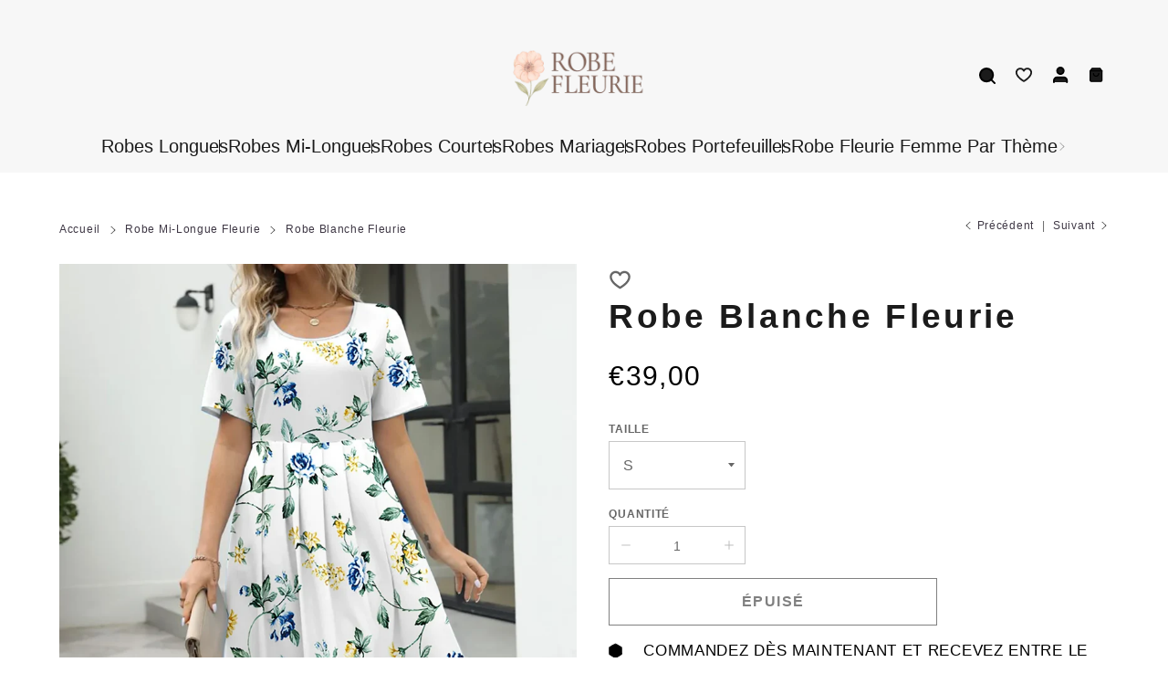

--- FILE ---
content_type: text/html; charset=utf-8
request_url: https://robe-fleurie.fr/collections/robe-mi-longue-fleurie/products/robe-blanche-fleurie
body_size: 35808
content:


 <!DOCTYPE html> <html class="no-js" lang="fr"> <head> <meta charset="utf-8"> <meta http-equiv="X-UA-Compatible" content="IE=edge"> <meta name="HandheldFriendly" content="True"> <meta name="MobileOptimized" content="320"> <meta name="viewport" content="width=device-width,initial-scale=1"> <meta name="theme-color" content=""> <meta name="robots" content="index,follow"> <link rel="preconnect" href="https://cdn.shopify.com" crossorigin><link rel="icon" type="image/png" href="//robe-fleurie.fr/cdn/shop/files/favikon_robes_fleurie.png?crop=center&height=32&v=1749933904&width=32"><link rel="preconnect" href="https://monorail-edge.shopifysvc.com/" crossorigin> <link rel="preconnect" href="https://phantom-theme.fr/" crossorigin> <link href="//robe-fleurie.fr/cdn/shop/t/22/assets/base.css?v=172867969768340296401749718319" as="style" rel="preload"><link href="//robe-fleurie.fr/cdn/shop/t/22/assets/s__main-product.css?v=130066736023715457241749718317" as="style" rel="preload"> <title>Robe Blanche Fleurie | Robe Fleurie </title> <meta name="description" content="Pour votre quotidien craquez pour la légèreté de cette Robe Blanche Fleurie aux motifs de roses ! Dans une coupe vintage avec son col à nouer à votre façon">
        
      <link rel="prev" href="https://robe-fleurie.fr/collections/robe-mi-longue-fleurie/products/robe-mi-longue-manches-longues-fleurie"><link rel="next" href="https://robe-fleurie.fr/collections/robe-mi-longue-fleurie/products/robe-bleue-fleurie-mi-longue"><link rel="canonical" href="https://robe-fleurie.fr/products/robe-blanche-fleurie" />



<style data-shopify>
  :root {--color_primary: 33, 
  33, 
  33;
  
  
  --color_primary_25: #616161;

--color_secondary: 255, 
255, 
255;
--color_bg: 255, 255, 255;
--color_text: 102, 
102, 
102;
--color_heading: #1b1b1b;
--color_links: 62, 
55, 
68;

--color_links_hover:  #000000;
--color_header_overlay_color: #212121;
--color_header_overlay_color_hover: #666;--color_price_regular: #000;
--color_price_sale: #1B1B1B;
--price_font_weight: normal;--color_scrollbar__background: #ffffff;
--color_scrollbar__thumb: #3e3744;

--color_scrollbar__thumb_hover:  #000000;
--color_blankstate: #a6a6a6;
--color_blankstate_border: rgba(102, 102, 102, 0.2);
--color_blankstate_background: #f2f2f2;
--font_heading__stack: Helvetica,Arial, sans-serif;
--font_heading__style: normal;
--font_heading__weight: 400;


--h1__size: 37px;
--h1__weight: 700;
--h1__line_height: 36px;
--h1__letter_spacing: 3.3px;
--h1__transform: none;
--h1_mob__size: 27px;
--h1_mob__weight: 700;
--h1_mob__line_height: 26px;
--h1_mob__letter_spacing: 0px;
--h1_mob__transform: none;


--h2__size: 24px;
--h2__weight: 700;
--h2__line_height: 32px;
--h2__letter_spacing: 3.2px;
--h2__transform: none;
--h2_mob__size: 27px;
--h2_mob__weight: 500;
--h2_mob__line_height: 28px;
--h2_mob__letter_spacing: 0px;
--h2_mob__transform: none;


--h3__size: 27px;
--h3__weight: 500;
--h3__line_height: 29px;
--h3__letter_spacing: 0px;
--h3__transform: none;
--h3_mob__size: 24px;
--h3_mob__weight: 500;
--h3_mob__line_height: 24px;
--h3_mob__letter_spacing: 0.4px;
--h3_mob__transform: none;


--h4__size: 14px;
--h4__weight: 400;
--h4__line_height: 24px;
--h4__letter_spacing: 1.3px;
--h4__transform: none;
--h4_mob__size: 14px;
--h4_mob__weight: 400;
--h4_mob__line_height: 24px;
--h4_mob__letter_spacing: 1.3px;
--h4_mob__transform: none;


--h5__size: 16px;
--h5__weight: 400;
--h5__line_height: 20px;
--h5__letter_spacing: 0px;
--h5__transform: none;
--h5_mob__size: 16px;
--h5_mob__weight: 400;
--h5_mob__line_height: 20px;
--h5_mob__letter_spacing: 0px;
--h5_mob__transform: none;


--h6__size: 12px;
--h6__weight: 400;
--h6__line_height: 16px;
--h6__letter_spacing: 0px;
--h6__transform: none;
--h6_mob__size: 12px;
--h6_mob__weight: 400;
--h6_mob__line_height: 16px;
--h6_mob__letter_spacing: 0px;
--h6_mob__transform: none;


--font_body__stack: Helvetica,Arial, sans-serif;
--font_body__style: normal;
--font_body__weight: 400;
--font_body__weight_bold: 700;
--body__size: 17px;
--body__size_em: 17;
--body__line_height: 25px;
--body__letter_spacing: 0.7px;
--body_mob__size: 17px;
--body_mob__size_em: 17;
--body_mob__line_height: 24px;
--body_mob__letter_spacing: 0.6px;


--product_card_title__size: 15px;
--product_card_title__weight: 700;
--product_card_title__line_height: 22px;
--product_card_title__letter_spacing: 2.1px;
--product_card_title__transform: capitalize;
--product_card_title_mob__size: 13px;
--product_card_title_mob__weight: 600;
--product_card_title_mob__line_height: 22px;
--product_card_title_mob__letter_spacing: 1.5px;
--product_card_title_mob__transform: capitalize;


--button__weight: 700;
--button__size: 16px;
--button__line_height: 22px;
--button__letter_spacing: 1.5px;
--button__size_mob: 14px;
--button__line_height_mob: 16px;
--button__letter_spacing_mob: 1.1px;
--button__transform: uppercase;


--color_btn_primary: 27, 
27, 
27;
--color_btn_primary_hover: 27, 
27, 
27;

--btn__primary_shadowed: none;


--color_btn_primary_text: 255, 
255, 
255;
--color_btn_primary_text_hover: 255, 
255, 
255;
--border_btn_primary: 1px;


--color_btn_secondary: 62, 
55, 
68;
--color_btn_secondary_hover: 98, 
97, 
99;

--btn__secondary_shadowed: none;


--color_btn_secondary_text: 255, 
255, 
255;
--color_btn_secondary_text_hover: 255, 
255, 
255;
--border_btn_secondary: 0px;


--color_btn_atc: 51, 
50, 
50;
--color_btn_atc_hover: 51, 
50, 
50;

--btn__atc_shadowed: none;


--color_btn_atc_text: 255, 
255, 
255;
--color_btn_atc_text_hover: 255, 
255, 
255;
--border_btn_atc: 0px;


--color_btn_checkout: 27, 
27, 
27;
--color_btn_checkout_hover: 255, 
255, 
255;

--btn__checkout_shadowed: none;


--color_btn_checkout_text: 255, 
255, 
255;
--color_btn_checkout_text_hover: 0, 
0, 
0;
--border_btn_checkout: 1px;


--radius: 0.0px;


--header_link__size: 20px;
--header_link__weight: 400;
--header_link__letter_spacing: 0px;

--header_link_mob__size: 20px;
--header_link_mob__weight: 400;
--header_link_mob__letter_spacing: 0px;

--header_icon__size: 20px;
--header_icon_mob__size: 16px;


--product_card__hover_delay: 0.6s;
--product_card__image_bg: #ffffff;
--product_card__overlay_infos: #1b1b1b;
--product_card__bg_info: #ffffff;

  --product_card__bg: #ffffff
;
  --product_card__border: 0px;
  --product_card__overlay_bg: rgba(255, 255, 255, 0.6);
  --product_card__variants_bg-neutral: #ffffff;
  --product_card__variants_bg: rgba(255, 255, 255, 0.8);
  --product_card__variants_text: #1b1b1b;

  
--icon-select: url(' //robe-fleurie.fr/cdn/shop/t/22/assets/ico-select.svg?v=5598260203624597181749718317 ');
--image-quotes: url(' //robe-fleurie.fr/cdn/shop/t/22/assets/quotes.png?v=9483801195021794081749718283 ');
--flags-webp: url(' //robe-fleurie.fr/cdn/shop/t/22/assets/flags.webp?v=10322188078023773411749718283 ');
--cursor-prev: url(' //robe-fleurie.fr/cdn/shop/t/22/assets/cursor-prev.svg?v=36277633504164179941749718282 ');
--cursor-next: url(' //robe-fleurie.fr/cdn/shop/t/22/assets/cursor-next.svg?v=20891218685601131361749718282 ');
}

*,
*::before,
*::after {
  box-sizing: inherit;
}

html {
  box-sizing: border-box;
  font-size: 62.5%;
  height: 100%;
}

body {
  display: grid;
  grid-template-rows: auto 1fr;
  grid-template-columns: 100%;
  min-height: 100%;
  margin: 0;
  font-size: 1.5rem;
  letter-spacing: 0.06rem;
  line-height: 1.8;
  font-family: var(--font-body-family);
  font-style: var(--font-body-style);
  font-weight: var(--font-body-weight);
}

@media screen and (min-width: 750px) {
  body {
    font-size: 1.6rem;
  }
}

.page-container section:not(.product-section, .blog-post-section, .informations-section, .main-collection, .shopping-feed-insta) .section-container {
  container-type: inline-size;
  container-name: section-container;
}

.page-container section:not(.product-section, .blog-post-section, .informations-section, .main-collection, .shopping-feed-insta) {
  container-type: inline-size;
  container-name: section;
}

@container section(min-width: 1440px) {
@container section-container(min-width: 1399px) {
  .page-width--max-1400 {
    border-radius: var(--radius);
    overflow: hidden;
  }

  .page-width--max-1400 > * {
    border-radius: var(--radius);
  }
}
}

@container section(min-width: 1210px) {
@container section-container(min-width: 1179px) {
  .page-width--max-1180 {
    border-radius: var(--radius);
    overflow: hidden;
  }

  .page-width--max-1180 > * {
    border-radius: var(--radius);
  }
}
}

@container section(min-width: 1000px) {
@container section-container(min-width: 959px) {
  .page-width--max-960 {
    border-radius: var(--radius);
    overflow: hidden;
  }

  .page-width--max-960 > * {
    border-radius: var(--radius);
  }
}
}

@container section(min-width: 820px) {
@container section-container(min-width: 779px) {
  .page-width--max-780 {
    border-radius: var(--radius);
    overflow: hidden;
  }

  .page-width--max-780 > * {
    border-radius: var(--radius);
  }
}
}

@container section(min-width: 580px) {
@container section-container(min-width: 539px) {
  .page-width--max-540 {
    border-radius: var(--radius);
    overflow: hidden;
  }

  .page-width--max-540 > * {
    border-radius: var(--radius);
  }
}
}

/* --- Newsletter form */
.newsletter_form .input-group-form {
  container-type: inline-size;
  container-name: newsletter-button-submit;
}

.newsletter-form__submit-text {
  display: none
}

@container newsletter-button-submit(max-width: 299px) {
  button[type="submit"] {
    min-width: initial;
  }
}

@container newsletter-button-submit(min-width: 300px) {
  .newsletter-form__submit-icon {
    display: none
  }

  .newsletter-form__submit-text {
    display: block;
    font-size: min(16px, var(--body__size));
  }
}

/* Parcels App */
.parcels-widget {
  min-width: 312px;
  min-height: 252px;
  margin-top: 2rem;
  width: -moz-available;
  width: -webkit-fill-available;
  max-width: 640px;
}
</style>
<link href="//robe-fleurie.fr/cdn/shop/t/22/assets/base.css?v=172867969768340296401749718319" rel="stylesheet" type="text/css" media="all" /><link href="//robe-fleurie.fr/cdn/shop/t/22/assets/s__main-product.css?v=130066736023715457241749718317" rel="stylesheet" type="text/css" media="all" /><link href="//robe-fleurie.fr/cdn/shop/t/22/assets/vendor.js?v=16401952674552430211749718283" as="script" rel="preload"><!-- /snippets/social-meta-tags.liquid -->




<meta property="og:site_name" content="Robe Fleurie">
<meta property="og:url" content="https://robe-fleurie.fr/products/robe-blanche-fleurie">
<meta property="og:title" content="Robe Blanche Fleurie">
<meta property="og:type" content="product">
<meta property="og:description" content="Pour votre quotidien craquez pour la légèreté de cette Robe Blanche Fleurie aux motifs de roses ! Dans une coupe vintage avec son col à nouer à votre façon"> <meta property="og:price:amount" content="39,00"> <meta property="og:price:currency" content="EUR">

<meta property="og:image" content="http://robe-fleurie.fr/cdn/shop/files/S8ef8639055d447a2b8057bd79cd22f7b0.webp?v=1720519627&width=1200"><meta property="og:image" content="http://robe-fleurie.fr/cdn/shop/files/S8ed9f079db29450abd146cfacdf399e6R.webp?v=1720519639&width=1200"><meta property="og:image" content="http://robe-fleurie.fr/cdn/shop/files/S432eb12ab28d4fe3ad814468d1ca4118E.webp?v=1720519650&width=1200">
<meta property="og:image:secure_url" content="https://robe-fleurie.fr/cdn/shop/files/S8ef8639055d447a2b8057bd79cd22f7b0.webp?v=1720519627&width=1200"><meta property="og:image:secure_url" content="https://robe-fleurie.fr/cdn/shop/files/S8ed9f079db29450abd146cfacdf399e6R.webp?v=1720519639&width=1200"><meta property="og:image:secure_url" content="https://robe-fleurie.fr/cdn/shop/files/S432eb12ab28d4fe3ad814468d1ca4118E.webp?v=1720519650&width=1200">



<meta name="twitter:card" content="summary_large_image">
<meta name="twitter:title" content="Robe Blanche Fleurie">
<meta name="twitter:description" content="Pour votre quotidien craquez pour la légèreté de cette Robe Blanche Fleurie aux motifs de roses ! Dans une coupe vintage avec son col à nouer à votre façon"><script>
  Shopify = window.Shopify || {};
    window.theme = window.theme || {};
    window.slate = window.slate || {};
    window.MiniCart = (function() { return MiniCart });
    theme.moneyFormat = "€{{amount_with_comma_separator}}";
    window.lazySizesConfig = window.lazySizesConfig || {}; lazySizesConfig.loadMode = 1;
  
    theme.strings = {
      stocksAvailable: "Il reste 2 exemplaires en stock",
      stockAvailable: "Il reste un examplaire en stock",
      addToCart: "Ajouter au panier",
      soldOut: "Épuisé",
      unavailable: "Non disponible", 
      noStockAvailable: "L\u0026#39;article n\u0026#39;a pu être ajouté à votre panier car il n\u0026#39;y en a pas assez en stock.",
      willNotShipUntil: "Sera expédié après [date]",
      willBeInStockAfter: "Sera en stock à compter de [date]",
      addressError: "Vous ne trouvez pas cette adresse",
      addressNoResults: "Aucun résultat pour cette adresse",
      addressQueryLimit: "Vous avez dépassé la limite de Google utilisation de l'API. Envisager la mise à niveau à un \u003ca href='https:\/\/developers.google.com\/maps\/premium\/usage-limits'\u003erégime spécial\u003c\/a\u003e.",
      authError: "Il y avait un problème authentifier votre compte Google Maps API."
    };

    theme.routes = {
      cart_url: "\/cart",
      cart_add_url: "\/cart\/add",
      cart_change_url: "\/cart\/change",
      cart_update_url: "\/cart\/update",
      permanent_domain: "challenge-seo.myshopify.com",
      main_domain: 'robe-fleurie.fr',
      shop_url: 'robe-fleurie.fr',
    };Shopify.theme_settings = {template: "product",
      rgpd: null,
      priceFormat: "normal",
      itemAddIcon: "itemAdd--checkmark",
      itemAdd: '<div class="loader"><svg aria-hidden="true" focusable="false" role="presentation" class="icon icon-itemAdd icon-itemAdd--checkmark" viewBox="0 0 154 154"> <g fill="none" stroke="#22AE73" stroke-width="2"> <circle cx="77" cy="77" r="72" style="stroke-dasharray:480px, 480px; stroke-dashoffset: 960px;"></circle> <polyline class="st0" stroke="#22AE73" stroke-width="10" points="43.5,77.8 63.7,97.9 112.2,49.4 " style="stroke-dasharray:100px, 100px; stroke-dashoffset: 200px;"></polyline> </g> </svg></div>',
      loader: '<div class="loader"> <svg aria-hidden="true" focusable="false" role="presentation" class="icon spinner" viewBox="0 0 66 66"><circle class="path" fill="none" stroke-width="6" cx="33" cy="33" r="30"></circle> </svg></div>',
      btnArrow: '<svg aria-hidden="true" focusable="false" role="presentation" class="icon" viewBox="0 0 66 43" height="43px" width="66px"><g fill=none fill-rule=evenodd id=arrow stroke=none stroke-width=1><path class=one d="M40.1543933,3.89485454 L43.9763149,0.139296592 C44.1708311,-0.0518420739 44.4826329,-0.0518571125 44.6771675,0.139262789 L65.6916134,20.7848311 C66.0855801,21.1718824 66.0911863,21.8050225 65.704135,22.1989893 C65.7000188,22.2031791 65.6958657,22.2073326 65.6916762,22.2114492 L44.677098,42.8607841 C44.4825957,43.0519059 44.1708242,43.0519358 43.9762853,42.8608513 L40.1545186,39.1069479 C39.9575152,38.9134427 39.9546793,38.5968729 40.1481845,38.3998695 C40.1502893,38.3977268 40.1524132,38.395603 40.1545562,38.3934985 L56.9937789,21.8567812 C57.1908028,21.6632968 57.193672,21.3467273 57.0001876,21.1497035 C56.9980647,21.1475418 56.9959223,21.1453995 56.9937605,21.1432767 L40.1545208,4.60825197 C39.9574869,4.41477773 39.9546013,4.09820839 40.1480756,3.90117456 C40.1501626,3.89904911 40.1522686,3.89694235 40.1543933,3.89485454 Z"fill=inherit></path><path class=two d="M20.1543933,3.89485454 L23.9763149,0.139296592 C24.1708311,-0.0518420739 24.4826329,-0.0518571125 24.6771675,0.139262789 L45.6916134,20.7848311 C46.0855801,21.1718824 46.0911863,21.8050225 45.704135,22.1989893 C45.7000188,22.2031791 45.6958657,22.2073326 45.6916762,22.2114492 L24.677098,42.8607841 C24.4825957,43.0519059 24.1708242,43.0519358 23.9762853,42.8608513 L20.1545186,39.1069479 C19.9575152,38.9134427 19.9546793,38.5968729 20.1481845,38.3998695 C20.1502893,38.3977268 20.1524132,38.395603 20.1545562,38.3934985 L36.9937789,21.8567812 C37.1908028,21.6632968 37.193672,21.3467273 37.0001876,21.1497035 C36.9980647,21.1475418 36.9959223,21.1453995 36.9937605,21.1432767 L20.1545208,4.60825197 C19.9574869,4.41477773 19.9546013,4.09820839 20.1480756,3.90117456 C20.1501626,3.89904911 20.1522686,3.89694235 20.1543933,3.89485454 Z"fill=inherit></path><path class=three d="M0.154393339,3.89485454 L3.97631488,0.139296592 C4.17083111,-0.0518420739 4.48263286,-0.0518571125 4.67716753,0.139262789 L25.6916134,20.7848311 C26.0855801,21.1718824 26.0911863,21.8050225 25.704135,22.1989893 C25.7000188,22.2031791 25.6958657,22.2073326 25.6916762,22.2114492 L4.67709797,42.8607841 C4.48259567,43.0519059 4.17082418,43.0519358 3.97628526,42.8608513 L0.154518591,39.1069479 C-0.0424848215,38.9134427 -0.0453206733,38.5968729 0.148184538,38.3998695 C0.150289256,38.3977268 0.152413239,38.395603 0.154556228,38.3934985 L16.9937789,21.8567812 C17.1908028,21.6632968 17.193672,21.3467273 17.0001876,21.1497035 C16.9980647,21.1475418 16.9959223,21.1453995 16.9937605,21.1432767 L0.15452076,4.60825197 C-0.0425130651,4.41477773 -0.0453986756,4.09820839 0.148075568,3.90117456 C0.150162624,3.89904911 0.152268631,3.89694235 0.154393339,3.89485454 Z"fill=inherit></path></g></svg>',
      arrowRight: '<svg aria-hidden="true" focusable="false" role="presentation" class="icon icon-arrow-right" viewBox="0 0 32 32"><path fill="#444" d="M7.667 3.795l1.797-1.684L24.334 16 9.464 29.889l-1.797-1.675L20.731 16z"/></svg>',
      wishList: true,
      btnPrimaryStyle: "btn--mirror",
      btnSecondaryStyle: "btn--lined-thin",
      btnAtcStyle: "btn--mirror",
      btnCheckoutStyle: "none",
      atc_action: "always", 
      vanillaSticky: "//robe-fleurie.fr/cdn/shop/t/22/assets/vanillaSticky.js?v=37046825937521234071749718283",
      pluginSpin: "//robe-fleurie.fr/cdn/shop/t/22/assets/pluginSpin.min.js?v=169814182682888039291749718283",
      lottieFiles: false,
      popup_orders_notifs_city: [
        'Paris',
        'Lyon',
        'Marseille',
        'Aix-en-Provence',
        'Toulouse',
        'Bordeaux',
        'Lille',
        'Nice',
        'Nantes',
        'Strasbourg',
        'Rennes',
        'Grenoble',
        'Rouen',
        'Toulon',
        'Montpellier',
        'Douai',
        'Avignon',
        'Saint-Étienne',
        'Tours',
        'Clermont-Ferrand',
        'Nancy',
        'Orléans',
        'Angers',
        'Caen',
        'Metz',
        'Dijon',
        'Béthune',
        'Valenciennes',
        'Le Mans',
        'Reims',
        'Brest',
        'Perpignan',
        'Genève',
        'Amiens',
        'Bayonne',
        'Le Havre',
        'Limoges',
        'Nîmes',
        'Dunkerque',
        'Poitiers',
        'Pau',
        'Annecy',
        'Chambéry',
        'Lorient',
        'Saint-Denis',
        'Troyes',
        'Deauville'
      ],instagram: "\/\/robe-fleurie.fr\/cdn\/shop\/t\/22\/assets\/instafeed.min.js?v=5258",enable_atc_fixed: null,
      enable_atc_fixed_mob: null,
      atc_fixed_pos: null
    };Shopify.translation = {
      wishlist_empty: "Aucun produit n&#39;a encore été ajouté à votre Liste de favoris",blogs_article_summary: "Sommaire",
      timer_ended: "Votre panier expire dans quelques instants.",
      popupSpin_timer_ended: "Temps écoulé... Dépêchez-vous !",
      one_item_left: "Il reste un examplaire en stock",
      items_left_text: "Il reste {{ count }} exemplaires en stock",
      keep_on_page: "👋 Vous êtes encore là ?",
      form_customer_subscribed: "Merci de vous être inscrit",minute_left: "Moins d&#39;une minute",
      blogs_article_show: "Afficher le Sommaire",
      blogs_article_hide: "Masquer",

      
      quickview_go_product: "Voir le produit",text_after_variants_name: "",
      text_before_variants_name: "",
      color_trad: "couleur",
      colors_trad: "couleurs",
      on_sale_from: "En Promo {{ price }}",
      from_text: "À partir de {{ price }}",
      upto: "Jusqu&amp;#39;à",
      no_matches: "Aucun produit ne correspond à votre recherche.",
      promo_text: "",

      date : {
        0: "Janvier",
        1: "Février",
        2: "Mars",
        3: "Avril",
        4: "Mai",
        5: "Juin",
        6: "Juillet",
        7: "Août",
        8: "Septembre",
        9: "Octobre",
        10: "Novembre",
        11: "Décembre",
        h: "heures",
        m: "minutes",
        s: "secondes",
        minute: "minute"
      },posted_successfully: "Merci d&#39;avoir rempli le formulaire. Vous serez recontacté très prochainement !",instafeed_show_more: "Voir plus",security : {
        screenshot: "L&#39;impression écran est désactivée sur ce site",
        disabled: "Fonction non autorisée sur ce site"
      },slideshow : {
        prevSlideMessage: "Diapositive précédente",
        nextSlideMessage: "Diapositive suivante",
        firstSlideMessage: "Ceci est la première diapositive",
        lastSlideMessage: "Ceci est la dernière diapositive",
        paginationBulletMessage: "Aller à la diapositive {{ index }}"
      }
    };document.documentElement.className = document.documentElement.className.replace('no-js', 'js');

  function ControlOverlay(){
    if(document.querySelectorAll('[data-header-overlay=true]').length > 0){
      document.querySelector('#shopify-header-section').classList.add('header__overlay');
    } else if(document.querySelector('#shopify-header-section').classList.contains('header__overlay')) {
      document.querySelector('#shopify-header-section').classList.remove('header__overlay');
    }
  }

  document.addEventListener('initOverlay', function(){
    ControlOverlay();
  });

  document.addEventListener('shopify:section:load', function(){
    ControlOverlay();
  });
</script><script src="//robe-fleurie.fr/cdn/shop/t/22/assets/vendor.js?v=16401952674552430211749718283" defer></script>

      

      <style>
          h1, .h1,
h2, .h2,
h3, .h3,
h4, .h4,
h5, .h5,
h6, .h6 {
font-family: din-condensed, sans-serif;
    font-style: normal;
} </style><script>window.performance && window.performance.mark && window.performance.mark('shopify.content_for_header.start');</script><meta name="google-site-verification" content="527a9NeX8f5F1oxUmtcgYwr-Fud-I19w9tz3uOd-khY">
<meta id="shopify-digital-wallet" name="shopify-digital-wallet" content="/32009093255/digital_wallets/dialog">
<link rel="alternate" type="application/json+oembed" href="https://robe-fleurie.fr/products/robe-blanche-fleurie.oembed">
<script async="async" src="/checkouts/internal/preloads.js?locale=fr-FR"></script>
<script id="shopify-features" type="application/json">{"accessToken":"d2b8486d7f26c2cd9c27f1ed08aac764","betas":["rich-media-storefront-analytics"],"domain":"robe-fleurie.fr","predictiveSearch":true,"shopId":32009093255,"locale":"fr"}</script>
<script>var Shopify = Shopify || {};
Shopify.shop = "challenge-seo.myshopify.com";
Shopify.locale = "fr";
Shopify.currency = {"active":"EUR","rate":"1.0"};
Shopify.country = "FR";
Shopify.theme = {"name":"phantom-theme-master-northexclusive","id":182161998149,"schema_name":"Phantom Thème - Master +","schema_version":"2.4","theme_store_id":null,"role":"main"};
Shopify.theme.handle = "null";
Shopify.theme.style = {"id":null,"handle":null};
Shopify.cdnHost = "robe-fleurie.fr/cdn";
Shopify.routes = Shopify.routes || {};
Shopify.routes.root = "/";</script>
<script type="module">!function(o){(o.Shopify=o.Shopify||{}).modules=!0}(window);</script>
<script>!function(o){function n(){var o=[];function n(){o.push(Array.prototype.slice.apply(arguments))}return n.q=o,n}var t=o.Shopify=o.Shopify||{};t.loadFeatures=n(),t.autoloadFeatures=n()}(window);</script>
<script id="shop-js-analytics" type="application/json">{"pageType":"product"}</script>
<script defer="defer" async type="module" src="//robe-fleurie.fr/cdn/shopifycloud/shop-js/modules/v2/client.init-shop-cart-sync_BcDpqI9l.fr.esm.js"></script>
<script defer="defer" async type="module" src="//robe-fleurie.fr/cdn/shopifycloud/shop-js/modules/v2/chunk.common_a1Rf5Dlz.esm.js"></script>
<script defer="defer" async type="module" src="//robe-fleurie.fr/cdn/shopifycloud/shop-js/modules/v2/chunk.modal_Djra7sW9.esm.js"></script>
<script type="module">
  await import("//robe-fleurie.fr/cdn/shopifycloud/shop-js/modules/v2/client.init-shop-cart-sync_BcDpqI9l.fr.esm.js");
await import("//robe-fleurie.fr/cdn/shopifycloud/shop-js/modules/v2/chunk.common_a1Rf5Dlz.esm.js");
await import("//robe-fleurie.fr/cdn/shopifycloud/shop-js/modules/v2/chunk.modal_Djra7sW9.esm.js");

  window.Shopify.SignInWithShop?.initShopCartSync?.({"fedCMEnabled":true,"windoidEnabled":true});

</script>
<script>(function() {
  var isLoaded = false;
  function asyncLoad() {
    if (isLoaded) return;
    isLoaded = true;
    var urls = ["https:\/\/loox.io\/widget\/Vyb0Z5JhS9\/loox.1618148077333.js?shop=challenge-seo.myshopify.com","https:\/\/static.klaviyo.com\/onsite\/js\/XNbhGK\/klaviyo.js?company_id=XNbhGK\u0026shop=challenge-seo.myshopify.com"];
    for (var i = 0; i <urls.length; i++) {
      var s = document.createElement('script');
      s.type = 'text/javascript';
      s.async = true;
      s.src = urls[i];
      var x = document.getElementsByTagName('script')[0];
      x.parentNode.insertBefore(s, x);
    }
  };
  if(window.attachEvent) {
    window.attachEvent('onload', asyncLoad);
  } else {
    window.addEventListener('load', asyncLoad, false);
  }
})();</script>
<script id="__st">var __st={"a":32009093255,"offset":3600,"reqid":"f5715638-ff8d-47ce-93ed-39685cfcf412-1769314261","pageurl":"robe-fleurie.fr\/collections\/robe-mi-longue-fleurie\/products\/robe-blanche-fleurie","u":"b2251c87857d","p":"product","rtyp":"product","rid":7444706656419};</script>
<script>window.ShopifyPaypalV4VisibilityTracking = true;</script>
<script id="captcha-bootstrap">!function(){'use strict';const t='contact',e='account',n='new_comment',o=[[t,t],['blogs',n],['comments',n],[t,'customer']],c=[[e,'customer_login'],[e,'guest_login'],[e,'recover_customer_password'],[e,'create_customer']],r=t=>t.map((([t,e])=>`form[action*='/${t}']:not([data-nocaptcha='true']) input[name='form_type'][value='${e}']`)).join(','),a=t=>()=>t?[...document.querySelectorAll(t)].map((t=>t.form)):[];function s(){const t=[...o],e=r(t);return a(e)}const i='password',u='form_key',d=['recaptcha-v3-token','g-recaptcha-response','h-captcha-response',i],f=()=>{try{return window.sessionStorage}catch{return}},m='__shopify_v',_=t=>t.elements[u];function p(t,e,n=!1){try{const o=window.sessionStorage,c=JSON.parse(o.getItem(e)),{data:r}=function(t){const{data:e,action:n}=t;return t[m]||n?{data:e,action:n}:{data:t,action:n}}(c);for(const[e,n]of Object.entries(r))t.elements[e]&&(t.elements[e].value=n);n&&o.removeItem(e)}catch(o){console.error('form repopulation failed',{error:o})}}const l='form_type',E='cptcha';function T(t){t.dataset[E]=!0}const w=window,h=w.document,L='Shopify',v='ce_forms',y='captcha';let A=!1;((t,e)=>{const n=(g='f06e6c50-85a8-45c8-87d0-21a2b65856fe',I='https://cdn.shopify.com/shopifycloud/storefront-forms-hcaptcha/ce_storefront_forms_captcha_hcaptcha.v1.5.2.iife.js',D={infoText:'Protégé par hCaptcha',privacyText:'Confidentialité',termsText:'Conditions'},(t,e,n)=>{const o=w[L][v],c=o.bindForm;if(c)return c(t,g,e,D).then(n);var r;o.q.push([[t,g,e,D],n]),r=I,A||(h.body.append(Object.assign(h.createElement('script'),{id:'captcha-provider',async:!0,src:r})),A=!0)});var g,I,D;w[L]=w[L]||{},w[L][v]=w[L][v]||{},w[L][v].q=[],w[L][y]=w[L][y]||{},w[L][y].protect=function(t,e){n(t,void 0,e),T(t)},Object.freeze(w[L][y]),function(t,e,n,w,h,L){const[v,y,A,g]=function(t,e,n){const i=e?o:[],u=t?c:[],d=[...i,...u],f=r(d),m=r(i),_=r(d.filter((([t,e])=>n.includes(e))));return[a(f),a(m),a(_),s()]}(w,h,L),I=t=>{const e=t.target;return e instanceof HTMLFormElement?e:e&&e.form},D=t=>v().includes(t);t.addEventListener('submit',(t=>{const e=I(t);if(!e)return;const n=D(e)&&!e.dataset.hcaptchaBound&&!e.dataset.recaptchaBound,o=_(e),c=g().includes(e)&&(!o||!o.value);(n||c)&&t.preventDefault(),c&&!n&&(function(t){try{if(!f())return;!function(t){const e=f();if(!e)return;const n=_(t);if(!n)return;const o=n.value;o&&e.removeItem(o)}(t);const e=Array.from(Array(32),(()=>Math.random().toString(36)[2])).join('');!function(t,e){_(t)||t.append(Object.assign(document.createElement('input'),{type:'hidden',name:u})),t.elements[u].value=e}(t,e),function(t,e){const n=f();if(!n)return;const o=[...t.querySelectorAll(`input[type='${i}']`)].map((({name:t})=>t)),c=[...d,...o],r={};for(const[a,s]of new FormData(t).entries())c.includes(a)||(r[a]=s);n.setItem(e,JSON.stringify({[m]:1,action:t.action,data:r}))}(t,e)}catch(e){console.error('failed to persist form',e)}}(e),e.submit())}));const S=(t,e)=>{t&&!t.dataset[E]&&(n(t,e.some((e=>e===t))),T(t))};for(const o of['focusin','change'])t.addEventListener(o,(t=>{const e=I(t);D(e)&&S(e,y())}));const B=e.get('form_key'),M=e.get(l),P=B&&M;t.addEventListener('DOMContentLoaded',(()=>{const t=y();if(P)for(const e of t)e.elements[l].value===M&&p(e,B);[...new Set([...A(),...v().filter((t=>'true'===t.dataset.shopifyCaptcha))])].forEach((e=>S(e,t)))}))}(h,new URLSearchParams(w.location.search),n,t,e,['guest_login'])})(!0,!1)}();</script>
<script integrity="sha256-4kQ18oKyAcykRKYeNunJcIwy7WH5gtpwJnB7kiuLZ1E=" data-source-attribution="shopify.loadfeatures" defer="defer" src="//robe-fleurie.fr/cdn/shopifycloud/storefront/assets/storefront/load_feature-a0a9edcb.js" crossorigin="anonymous"></script>
<script data-source-attribution="shopify.dynamic_checkout.dynamic.init">var Shopify=Shopify||{};Shopify.PaymentButton=Shopify.PaymentButton||{isStorefrontPortableWallets:!0,init:function(){window.Shopify.PaymentButton.init=function(){};var t=document.createElement("script");t.src="https://robe-fleurie.fr/cdn/shopifycloud/portable-wallets/latest/portable-wallets.fr.js",t.type="module",document.head.appendChild(t)}};
</script>
<script data-source-attribution="shopify.dynamic_checkout.buyer_consent">
  function portableWalletsHideBuyerConsent(e){var t=document.getElementById("shopify-buyer-consent"),n=document.getElementById("shopify-subscription-policy-button");t&&n&&(t.classList.add("hidden"),t.setAttribute("aria-hidden","true"),n.removeEventListener("click",e))}function portableWalletsShowBuyerConsent(e){var t=document.getElementById("shopify-buyer-consent"),n=document.getElementById("shopify-subscription-policy-button");t&&n&&(t.classList.remove("hidden"),t.removeAttribute("aria-hidden"),n.addEventListener("click",e))}window.Shopify?.PaymentButton&&(window.Shopify.PaymentButton.hideBuyerConsent=portableWalletsHideBuyerConsent,window.Shopify.PaymentButton.showBuyerConsent=portableWalletsShowBuyerConsent);
</script>
<script data-source-attribution="shopify.dynamic_checkout.cart.bootstrap">document.addEventListener("DOMContentLoaded",(function(){function t(){return document.querySelector("shopify-accelerated-checkout-cart, shopify-accelerated-checkout")}if(t())Shopify.PaymentButton.init();else{new MutationObserver((function(e,n){t()&&(Shopify.PaymentButton.init(),n.disconnect())})).observe(document.body,{childList:!0,subtree:!0})}}));
</script>
<link id="shopify-accelerated-checkout-styles" rel="stylesheet" media="screen" href="https://robe-fleurie.fr/cdn/shopifycloud/portable-wallets/latest/accelerated-checkout-backwards-compat.css" crossorigin="anonymous">
<style id="shopify-accelerated-checkout-cart">
        #shopify-buyer-consent {
  margin-top: 1em;
  display: inline-block;
  width: 100%;
}

#shopify-buyer-consent.hidden {
  display: none;
}

#shopify-subscription-policy-button {
  background: none;
  border: none;
  padding: 0;
  text-decoration: underline;
  font-size: inherit;
  cursor: pointer;
}

#shopify-subscription-policy-button::before {
  box-shadow: none;
}

      </style>
<script id="sections-script" data-sections="header-lines" defer="defer" src="//robe-fleurie.fr/cdn/shop/t/22/compiled_assets/scripts.js?v=5258"></script>
<script>window.performance && window.performance.mark && window.performance.mark('shopify.content_for_header.end');</script> <script src="//robe-fleurie.fr/cdn/shop/t/22/assets/optimizer.js?v=96638510788966223941749718283" defer="defer"></script> <!-- BEGIN app block: shopify://apps/seo-king/blocks/seo-king-robots-preview-image/4aa30173-495d-4e49-b377-c5ee4024262f --><meta name="robots" content="max-image-preview:large">


<!-- END app block --><script src="https://cdn.shopify.com/extensions/1f805629-c1d3-44c5-afa0-f2ef641295ef/booster-page-speed-optimizer-1/assets/speed-embed.js" type="text/javascript" defer="defer"></script>
<link href="https://monorail-edge.shopifysvc.com" rel="dns-prefetch">
<script>(function(){if ("sendBeacon" in navigator && "performance" in window) {try {var session_token_from_headers = performance.getEntriesByType('navigation')[0].serverTiming.find(x => x.name == '_s').description;} catch {var session_token_from_headers = undefined;}var session_cookie_matches = document.cookie.match(/_shopify_s=([^;]*)/);var session_token_from_cookie = session_cookie_matches && session_cookie_matches.length === 2 ? session_cookie_matches[1] : "";var session_token = session_token_from_headers || session_token_from_cookie || "";function handle_abandonment_event(e) {var entries = performance.getEntries().filter(function(entry) {return /monorail-edge.shopifysvc.com/.test(entry.name);});if (!window.abandonment_tracked && entries.length === 0) {window.abandonment_tracked = true;var currentMs = Date.now();var navigation_start = performance.timing.navigationStart;var payload = {shop_id: 32009093255,url: window.location.href,navigation_start,duration: currentMs - navigation_start,session_token,page_type: "product"};window.navigator.sendBeacon("https://monorail-edge.shopifysvc.com/v1/produce", JSON.stringify({schema_id: "online_store_buyer_site_abandonment/1.1",payload: payload,metadata: {event_created_at_ms: currentMs,event_sent_at_ms: currentMs}}));}}window.addEventListener('pagehide', handle_abandonment_event);}}());</script>
<script id="web-pixels-manager-setup">(function e(e,d,r,n,o){if(void 0===o&&(o={}),!Boolean(null===(a=null===(i=window.Shopify)||void 0===i?void 0:i.analytics)||void 0===a?void 0:a.replayQueue)){var i,a;window.Shopify=window.Shopify||{};var t=window.Shopify;t.analytics=t.analytics||{};var s=t.analytics;s.replayQueue=[],s.publish=function(e,d,r){return s.replayQueue.push([e,d,r]),!0};try{self.performance.mark("wpm:start")}catch(e){}var l=function(){var e={modern:/Edge?\/(1{2}[4-9]|1[2-9]\d|[2-9]\d{2}|\d{4,})\.\d+(\.\d+|)|Firefox\/(1{2}[4-9]|1[2-9]\d|[2-9]\d{2}|\d{4,})\.\d+(\.\d+|)|Chrom(ium|e)\/(9{2}|\d{3,})\.\d+(\.\d+|)|(Maci|X1{2}).+ Version\/(15\.\d+|(1[6-9]|[2-9]\d|\d{3,})\.\d+)([,.]\d+|)( \(\w+\)|)( Mobile\/\w+|) Safari\/|Chrome.+OPR\/(9{2}|\d{3,})\.\d+\.\d+|(CPU[ +]OS|iPhone[ +]OS|CPU[ +]iPhone|CPU IPhone OS|CPU iPad OS)[ +]+(15[._]\d+|(1[6-9]|[2-9]\d|\d{3,})[._]\d+)([._]\d+|)|Android:?[ /-](13[3-9]|1[4-9]\d|[2-9]\d{2}|\d{4,})(\.\d+|)(\.\d+|)|Android.+Firefox\/(13[5-9]|1[4-9]\d|[2-9]\d{2}|\d{4,})\.\d+(\.\d+|)|Android.+Chrom(ium|e)\/(13[3-9]|1[4-9]\d|[2-9]\d{2}|\d{4,})\.\d+(\.\d+|)|SamsungBrowser\/([2-9]\d|\d{3,})\.\d+/,legacy:/Edge?\/(1[6-9]|[2-9]\d|\d{3,})\.\d+(\.\d+|)|Firefox\/(5[4-9]|[6-9]\d|\d{3,})\.\d+(\.\d+|)|Chrom(ium|e)\/(5[1-9]|[6-9]\d|\d{3,})\.\d+(\.\d+|)([\d.]+$|.*Safari\/(?![\d.]+ Edge\/[\d.]+$))|(Maci|X1{2}).+ Version\/(10\.\d+|(1[1-9]|[2-9]\d|\d{3,})\.\d+)([,.]\d+|)( \(\w+\)|)( Mobile\/\w+|) Safari\/|Chrome.+OPR\/(3[89]|[4-9]\d|\d{3,})\.\d+\.\d+|(CPU[ +]OS|iPhone[ +]OS|CPU[ +]iPhone|CPU IPhone OS|CPU iPad OS)[ +]+(10[._]\d+|(1[1-9]|[2-9]\d|\d{3,})[._]\d+)([._]\d+|)|Android:?[ /-](13[3-9]|1[4-9]\d|[2-9]\d{2}|\d{4,})(\.\d+|)(\.\d+|)|Mobile Safari.+OPR\/([89]\d|\d{3,})\.\d+\.\d+|Android.+Firefox\/(13[5-9]|1[4-9]\d|[2-9]\d{2}|\d{4,})\.\d+(\.\d+|)|Android.+Chrom(ium|e)\/(13[3-9]|1[4-9]\d|[2-9]\d{2}|\d{4,})\.\d+(\.\d+|)|Android.+(UC? ?Browser|UCWEB|U3)[ /]?(15\.([5-9]|\d{2,})|(1[6-9]|[2-9]\d|\d{3,})\.\d+)\.\d+|SamsungBrowser\/(5\.\d+|([6-9]|\d{2,})\.\d+)|Android.+MQ{2}Browser\/(14(\.(9|\d{2,})|)|(1[5-9]|[2-9]\d|\d{3,})(\.\d+|))(\.\d+|)|K[Aa][Ii]OS\/(3\.\d+|([4-9]|\d{2,})\.\d+)(\.\d+|)/},d=e.modern,r=e.legacy,n=navigator.userAgent;return n.match(d)?"modern":n.match(r)?"legacy":"unknown"}(),u="modern"===l?"modern":"legacy",c=(null!=n?n:{modern:"",legacy:""})[u],f=function(e){return[e.baseUrl,"/wpm","/b",e.hashVersion,"modern"===e.buildTarget?"m":"l",".js"].join("")}({baseUrl:d,hashVersion:r,buildTarget:u}),m=function(e){var d=e.version,r=e.bundleTarget,n=e.surface,o=e.pageUrl,i=e.monorailEndpoint;return{emit:function(e){var a=e.status,t=e.errorMsg,s=(new Date).getTime(),l=JSON.stringify({metadata:{event_sent_at_ms:s},events:[{schema_id:"web_pixels_manager_load/3.1",payload:{version:d,bundle_target:r,page_url:o,status:a,surface:n,error_msg:t},metadata:{event_created_at_ms:s}}]});if(!i)return console&&console.warn&&console.warn("[Web Pixels Manager] No Monorail endpoint provided, skipping logging."),!1;try{return self.navigator.sendBeacon.bind(self.navigator)(i,l)}catch(e){}var u=new XMLHttpRequest;try{return u.open("POST",i,!0),u.setRequestHeader("Content-Type","text/plain"),u.send(l),!0}catch(e){return console&&console.warn&&console.warn("[Web Pixels Manager] Got an unhandled error while logging to Monorail."),!1}}}}({version:r,bundleTarget:l,surface:e.surface,pageUrl:self.location.href,monorailEndpoint:e.monorailEndpoint});try{o.browserTarget=l,function(e){var d=e.src,r=e.async,n=void 0===r||r,o=e.onload,i=e.onerror,a=e.sri,t=e.scriptDataAttributes,s=void 0===t?{}:t,l=document.createElement("script"),u=document.querySelector("head"),c=document.querySelector("body");if(l.async=n,l.src=d,a&&(l.integrity=a,l.crossOrigin="anonymous"),s)for(var f in s)if(Object.prototype.hasOwnProperty.call(s,f))try{l.dataset[f]=s[f]}catch(e){}if(o&&l.addEventListener("load",o),i&&l.addEventListener("error",i),u)u.appendChild(l);else{if(!c)throw new Error("Did not find a head or body element to append the script");c.appendChild(l)}}({src:f,async:!0,onload:function(){if(!function(){var e,d;return Boolean(null===(d=null===(e=window.Shopify)||void 0===e?void 0:e.analytics)||void 0===d?void 0:d.initialized)}()){var d=window.webPixelsManager.init(e)||void 0;if(d){var r=window.Shopify.analytics;r.replayQueue.forEach((function(e){var r=e[0],n=e[1],o=e[2];d.publishCustomEvent(r,n,o)})),r.replayQueue=[],r.publish=d.publishCustomEvent,r.visitor=d.visitor,r.initialized=!0}}},onerror:function(){return m.emit({status:"failed",errorMsg:"".concat(f," has failed to load")})},sri:function(e){var d=/^sha384-[A-Za-z0-9+/=]+$/;return"string"==typeof e&&d.test(e)}(c)?c:"",scriptDataAttributes:o}),m.emit({status:"loading"})}catch(e){m.emit({status:"failed",errorMsg:(null==e?void 0:e.message)||"Unknown error"})}}})({shopId: 32009093255,storefrontBaseUrl: "https://robe-fleurie.fr",extensionsBaseUrl: "https://extensions.shopifycdn.com/cdn/shopifycloud/web-pixels-manager",monorailEndpoint: "https://monorail-edge.shopifysvc.com/unstable/produce_batch",surface: "storefront-renderer",enabledBetaFlags: ["2dca8a86"],webPixelsConfigList: [{"id":"331252037","configuration":"{\"pixel_id\":\"947949782641825\",\"pixel_type\":\"facebook_pixel\",\"metaapp_system_user_token\":\"-\"}","eventPayloadVersion":"v1","runtimeContext":"OPEN","scriptVersion":"ca16bc87fe92b6042fbaa3acc2fbdaa6","type":"APP","apiClientId":2329312,"privacyPurposes":["ANALYTICS","MARKETING","SALE_OF_DATA"],"dataSharingAdjustments":{"protectedCustomerApprovalScopes":["read_customer_address","read_customer_email","read_customer_name","read_customer_personal_data","read_customer_phone"]}},{"id":"151716165","configuration":"{\"tagID\":\"2614390258257\"}","eventPayloadVersion":"v1","runtimeContext":"STRICT","scriptVersion":"18031546ee651571ed29edbe71a3550b","type":"APP","apiClientId":3009811,"privacyPurposes":["ANALYTICS","MARKETING","SALE_OF_DATA"],"dataSharingAdjustments":{"protectedCustomerApprovalScopes":["read_customer_address","read_customer_email","read_customer_name","read_customer_personal_data","read_customer_phone"]}},{"id":"172917061","eventPayloadVersion":"v1","runtimeContext":"LAX","scriptVersion":"1","type":"CUSTOM","privacyPurposes":["ANALYTICS"],"name":"Google Analytics tag (migrated)"},{"id":"shopify-app-pixel","configuration":"{}","eventPayloadVersion":"v1","runtimeContext":"STRICT","scriptVersion":"0450","apiClientId":"shopify-pixel","type":"APP","privacyPurposes":["ANALYTICS","MARKETING"]},{"id":"shopify-custom-pixel","eventPayloadVersion":"v1","runtimeContext":"LAX","scriptVersion":"0450","apiClientId":"shopify-pixel","type":"CUSTOM","privacyPurposes":["ANALYTICS","MARKETING"]}],isMerchantRequest: false,initData: {"shop":{"name":"Robe Fleurie","paymentSettings":{"currencyCode":"EUR"},"myshopifyDomain":"challenge-seo.myshopify.com","countryCode":"FR","storefrontUrl":"https:\/\/robe-fleurie.fr"},"customer":null,"cart":null,"checkout":null,"productVariants":[{"price":{"amount":39.0,"currencyCode":"EUR"},"product":{"title":"Robe Blanche Fleurie","vendor":"Robe Fleurie","id":"7444706656419","untranslatedTitle":"Robe Blanche Fleurie","url":"\/products\/robe-blanche-fleurie","type":"Mi-longue"},"id":"49724488417605","image":{"src":"\/\/robe-fleurie.fr\/cdn\/shop\/files\/S8ef8639055d447a2b8057bd79cd22f7b0.webp?v=1720519627"},"sku":"14:173;5:100014064","title":"Bleu \/ S","untranslatedTitle":"Bleu \/ S"},{"price":{"amount":39.0,"currencyCode":"EUR"},"product":{"title":"Robe Blanche Fleurie","vendor":"Robe Fleurie","id":"7444706656419","untranslatedTitle":"Robe Blanche Fleurie","url":"\/products\/robe-blanche-fleurie","type":"Mi-longue"},"id":"49724489859397","image":{"src":"\/\/robe-fleurie.fr\/cdn\/shop\/files\/S8ef8639055d447a2b8057bd79cd22f7b0.webp?v=1720519627"},"sku":"14:173;5:361386","title":"Bleu \/ M","untranslatedTitle":"Bleu \/ M"},{"price":{"amount":39.0,"currencyCode":"EUR"},"product":{"title":"Robe Blanche Fleurie","vendor":"Robe Fleurie","id":"7444706656419","untranslatedTitle":"Robe Blanche Fleurie","url":"\/products\/robe-blanche-fleurie","type":"Mi-longue"},"id":"49724489498949","image":{"src":"\/\/robe-fleurie.fr\/cdn\/shop\/files\/S8ef8639055d447a2b8057bd79cd22f7b0.webp?v=1720519627"},"sku":"14:173;5:4182","title":"Bleu \/ XXL","untranslatedTitle":"Bleu \/ XXL"},{"price":{"amount":39.0,"currencyCode":"EUR"},"product":{"title":"Robe Blanche Fleurie","vendor":"Robe Fleurie","id":"7444706656419","untranslatedTitle":"Robe Blanche Fleurie","url":"\/products\/robe-blanche-fleurie","type":"Mi-longue"},"id":"49724489957701","image":{"src":"\/\/robe-fleurie.fr\/cdn\/shop\/files\/S8ef8639055d447a2b8057bd79cd22f7b0.webp?v=1720519627"},"sku":"14:173;5:361385","title":"Bleu \/ L","untranslatedTitle":"Bleu \/ L"},{"price":{"amount":39.0,"currencyCode":"EUR"},"product":{"title":"Robe Blanche Fleurie","vendor":"Robe Fleurie","id":"7444706656419","untranslatedTitle":"Robe Blanche Fleurie","url":"\/products\/robe-blanche-fleurie","type":"Mi-longue"},"id":"49724488679749","image":{"src":"\/\/robe-fleurie.fr\/cdn\/shop\/files\/S8ef8639055d447a2b8057bd79cd22f7b0.webp?v=1720519627"},"sku":"14:173;5:100014065","title":"Bleu \/ XL","untranslatedTitle":"Bleu \/ XL"}],"purchasingCompany":null},},"https://robe-fleurie.fr/cdn","fcfee988w5aeb613cpc8e4bc33m6693e112",{"modern":"","legacy":""},{"shopId":"32009093255","storefrontBaseUrl":"https:\/\/robe-fleurie.fr","extensionBaseUrl":"https:\/\/extensions.shopifycdn.com\/cdn\/shopifycloud\/web-pixels-manager","surface":"storefront-renderer","enabledBetaFlags":"[\"2dca8a86\"]","isMerchantRequest":"false","hashVersion":"fcfee988w5aeb613cpc8e4bc33m6693e112","publish":"custom","events":"[[\"page_viewed\",{}],[\"product_viewed\",{\"productVariant\":{\"price\":{\"amount\":39.0,\"currencyCode\":\"EUR\"},\"product\":{\"title\":\"Robe Blanche Fleurie\",\"vendor\":\"Robe Fleurie\",\"id\":\"7444706656419\",\"untranslatedTitle\":\"Robe Blanche Fleurie\",\"url\":\"\/products\/robe-blanche-fleurie\",\"type\":\"Mi-longue\"},\"id\":\"49724488417605\",\"image\":{\"src\":\"\/\/robe-fleurie.fr\/cdn\/shop\/files\/S8ef8639055d447a2b8057bd79cd22f7b0.webp?v=1720519627\"},\"sku\":\"14:173;5:100014064\",\"title\":\"Bleu \/ S\",\"untranslatedTitle\":\"Bleu \/ S\"}}]]"});</script><script>
  window.ShopifyAnalytics = window.ShopifyAnalytics || {};
  window.ShopifyAnalytics.meta = window.ShopifyAnalytics.meta || {};
  window.ShopifyAnalytics.meta.currency = 'EUR';
  var meta = {"product":{"id":7444706656419,"gid":"gid:\/\/shopify\/Product\/7444706656419","vendor":"Robe Fleurie","type":"Mi-longue","handle":"robe-blanche-fleurie","variants":[{"id":49724488417605,"price":3900,"name":"Robe Blanche Fleurie - Bleu \/ S","public_title":"Bleu \/ S","sku":"14:173;5:100014064"},{"id":49724489859397,"price":3900,"name":"Robe Blanche Fleurie - Bleu \/ M","public_title":"Bleu \/ M","sku":"14:173;5:361386"},{"id":49724489498949,"price":3900,"name":"Robe Blanche Fleurie - Bleu \/ XXL","public_title":"Bleu \/ XXL","sku":"14:173;5:4182"},{"id":49724489957701,"price":3900,"name":"Robe Blanche Fleurie - Bleu \/ L","public_title":"Bleu \/ L","sku":"14:173;5:361385"},{"id":49724488679749,"price":3900,"name":"Robe Blanche Fleurie - Bleu \/ XL","public_title":"Bleu \/ XL","sku":"14:173;5:100014065"}],"remote":false},"page":{"pageType":"product","resourceType":"product","resourceId":7444706656419,"requestId":"f5715638-ff8d-47ce-93ed-39685cfcf412-1769314261"}};
  for (var attr in meta) {
    window.ShopifyAnalytics.meta[attr] = meta[attr];
  }
</script>
<script class="analytics">
  (function () {
    var customDocumentWrite = function(content) {
      var jquery = null;

      if (window.jQuery) {
        jquery = window.jQuery;
      } else if (window.Checkout && window.Checkout.$) {
        jquery = window.Checkout.$;
      }

      if (jquery) {
        jquery('body').append(content);
      }
    };

    var hasLoggedConversion = function(token) {
      if (token) {
        return document.cookie.indexOf('loggedConversion=' + token) !== -1;
      }
      return false;
    }

    var setCookieIfConversion = function(token) {
      if (token) {
        var twoMonthsFromNow = new Date(Date.now());
        twoMonthsFromNow.setMonth(twoMonthsFromNow.getMonth() + 2);

        document.cookie = 'loggedConversion=' + token + '; expires=' + twoMonthsFromNow;
      }
    }

    var trekkie = window.ShopifyAnalytics.lib = window.trekkie = window.trekkie || [];
    if (trekkie.integrations) {
      return;
    }
    trekkie.methods = [
      'identify',
      'page',
      'ready',
      'track',
      'trackForm',
      'trackLink'
    ];
    trekkie.factory = function(method) {
      return function() {
        var args = Array.prototype.slice.call(arguments);
        args.unshift(method);
        trekkie.push(args);
        return trekkie;
      };
    };
    for (var i = 0; i < trekkie.methods.length; i++) {
      var key = trekkie.methods[i];
      trekkie[key] = trekkie.factory(key);
    }
    trekkie.load = function(config) {
      trekkie.config = config || {};
      trekkie.config.initialDocumentCookie = document.cookie;
      var first = document.getElementsByTagName('script')[0];
      var script = document.createElement('script');
      script.type = 'text/javascript';
      script.onerror = function(e) {
        var scriptFallback = document.createElement('script');
        scriptFallback.type = 'text/javascript';
        scriptFallback.onerror = function(error) {
                var Monorail = {
      produce: function produce(monorailDomain, schemaId, payload) {
        var currentMs = new Date().getTime();
        var event = {
          schema_id: schemaId,
          payload: payload,
          metadata: {
            event_created_at_ms: currentMs,
            event_sent_at_ms: currentMs
          }
        };
        return Monorail.sendRequest("https://" + monorailDomain + "/v1/produce", JSON.stringify(event));
      },
      sendRequest: function sendRequest(endpointUrl, payload) {
        // Try the sendBeacon API
        if (window && window.navigator && typeof window.navigator.sendBeacon === 'function' && typeof window.Blob === 'function' && !Monorail.isIos12()) {
          var blobData = new window.Blob([payload], {
            type: 'text/plain'
          });

          if (window.navigator.sendBeacon(endpointUrl, blobData)) {
            return true;
          } // sendBeacon was not successful

        } // XHR beacon

        var xhr = new XMLHttpRequest();

        try {
          xhr.open('POST', endpointUrl);
          xhr.setRequestHeader('Content-Type', 'text/plain');
          xhr.send(payload);
        } catch (e) {
          console.log(e);
        }

        return false;
      },
      isIos12: function isIos12() {
        return window.navigator.userAgent.lastIndexOf('iPhone; CPU iPhone OS 12_') !== -1 || window.navigator.userAgent.lastIndexOf('iPad; CPU OS 12_') !== -1;
      }
    };
    Monorail.produce('monorail-edge.shopifysvc.com',
      'trekkie_storefront_load_errors/1.1',
      {shop_id: 32009093255,
      theme_id: 182161998149,
      app_name: "storefront",
      context_url: window.location.href,
      source_url: "//robe-fleurie.fr/cdn/s/trekkie.storefront.8d95595f799fbf7e1d32231b9a28fd43b70c67d3.min.js"});

        };
        scriptFallback.async = true;
        scriptFallback.src = '//robe-fleurie.fr/cdn/s/trekkie.storefront.8d95595f799fbf7e1d32231b9a28fd43b70c67d3.min.js';
        first.parentNode.insertBefore(scriptFallback, first);
      };
      script.async = true;
      script.src = '//robe-fleurie.fr/cdn/s/trekkie.storefront.8d95595f799fbf7e1d32231b9a28fd43b70c67d3.min.js';
      first.parentNode.insertBefore(script, first);
    };
    trekkie.load(
      {"Trekkie":{"appName":"storefront","development":false,"defaultAttributes":{"shopId":32009093255,"isMerchantRequest":null,"themeId":182161998149,"themeCityHash":"10080237137819199977","contentLanguage":"fr","currency":"EUR","eventMetadataId":"24c54714-a057-4b7e-8b80-ce038bcef5a3"},"isServerSideCookieWritingEnabled":true,"monorailRegion":"shop_domain","enabledBetaFlags":["65f19447"]},"Session Attribution":{},"S2S":{"facebookCapiEnabled":false,"source":"trekkie-storefront-renderer","apiClientId":580111}}
    );

    var loaded = false;
    trekkie.ready(function() {
      if (loaded) return;
      loaded = true;

      window.ShopifyAnalytics.lib = window.trekkie;

      var originalDocumentWrite = document.write;
      document.write = customDocumentWrite;
      try { window.ShopifyAnalytics.merchantGoogleAnalytics.call(this); } catch(error) {};
      document.write = originalDocumentWrite;

      window.ShopifyAnalytics.lib.page(null,{"pageType":"product","resourceType":"product","resourceId":7444706656419,"requestId":"f5715638-ff8d-47ce-93ed-39685cfcf412-1769314261","shopifyEmitted":true});

      var match = window.location.pathname.match(/checkouts\/(.+)\/(thank_you|post_purchase)/)
      var token = match? match[1]: undefined;
      if (!hasLoggedConversion(token)) {
        setCookieIfConversion(token);
        window.ShopifyAnalytics.lib.track("Viewed Product",{"currency":"EUR","variantId":49724488417605,"productId":7444706656419,"productGid":"gid:\/\/shopify\/Product\/7444706656419","name":"Robe Blanche Fleurie - Bleu \/ S","price":"39.00","sku":"14:173;5:100014064","brand":"Robe Fleurie","variant":"Bleu \/ S","category":"Mi-longue","nonInteraction":true,"remote":false},undefined,undefined,{"shopifyEmitted":true});
      window.ShopifyAnalytics.lib.track("monorail:\/\/trekkie_storefront_viewed_product\/1.1",{"currency":"EUR","variantId":49724488417605,"productId":7444706656419,"productGid":"gid:\/\/shopify\/Product\/7444706656419","name":"Robe Blanche Fleurie - Bleu \/ S","price":"39.00","sku":"14:173;5:100014064","brand":"Robe Fleurie","variant":"Bleu \/ S","category":"Mi-longue","nonInteraction":true,"remote":false,"referer":"https:\/\/robe-fleurie.fr\/collections\/robe-mi-longue-fleurie\/products\/robe-blanche-fleurie"});
      }
    });


        var eventsListenerScript = document.createElement('script');
        eventsListenerScript.async = true;
        eventsListenerScript.src = "//robe-fleurie.fr/cdn/shopifycloud/storefront/assets/shop_events_listener-3da45d37.js";
        document.getElementsByTagName('head')[0].appendChild(eventsListenerScript);

})();</script>
  <script>
  if (!window.ga || (window.ga && typeof window.ga !== 'function')) {
    window.ga = function ga() {
      (window.ga.q = window.ga.q || []).push(arguments);
      if (window.Shopify && window.Shopify.analytics && typeof window.Shopify.analytics.publish === 'function') {
        window.Shopify.analytics.publish("ga_stub_called", {}, {sendTo: "google_osp_migration"});
      }
      console.error("Shopify's Google Analytics stub called with:", Array.from(arguments), "\nSee https://help.shopify.com/manual/promoting-marketing/pixels/pixel-migration#google for more information.");
    };
    if (window.Shopify && window.Shopify.analytics && typeof window.Shopify.analytics.publish === 'function') {
      window.Shopify.analytics.publish("ga_stub_initialized", {}, {sendTo: "google_osp_migration"});
    }
  }
</script>
<script
  defer
  src="https://robe-fleurie.fr/cdn/shopifycloud/perf-kit/shopify-perf-kit-3.0.4.min.js"
  data-application="storefront-renderer"
  data-shop-id="32009093255"
  data-render-region="gcp-us-east1"
  data-page-type="product"
  data-theme-instance-id="182161998149"
  data-theme-name="Phantom Thème - Master +"
  data-theme-version="2.4"
  data-monorail-region="shop_domain"
  data-resource-timing-sampling-rate="10"
  data-shs="true"
  data-shs-beacon="true"
  data-shs-export-with-fetch="true"
  data-shs-logs-sample-rate="1"
  data-shs-beacon-endpoint="https://robe-fleurie.fr/api/collect"
></script>
</head> <body class="template-product"> <a class="in-page-link visually-hidden skip-link" href="#MainContent">
        Passer au contenu </a> <div id="shopify-header-section" class="icons-nav--icon"> <div id="shopify-section-drawer" class="shopify-section drawer"><style>
  :root {
    --color_bg_menu_drawer: #f7f7f7;--color_text_menu_drawer:  0, 0, 0;
  }
</style>

<menu-drawer data-menu-button="true"> <details class="menu-drawer_details"> <summary class="menu-drawer_summary drawer-first"></summary> <div class="menu-drawer--content"> <div class="menu-drawer--left flex flex--column"> <div class="menu-drawer-close modal__close"><svg aria-hidden="true" focusable="false" role="presentation" class="icon icon-close" viewBox="0 0 32 32"><path fill="#444" d="M25.313 8.55l-1.862-1.862-7.45 7.45-7.45-7.45L6.689 8.55l7.45 7.45-7.45 7.45 1.862 1.862 7.45-7.45 7.45 7.45 1.862-1.862-7.45-7.45z"/></svg></div> <div class="flex__item menu-drawer__header pt-20 ps-20">
            <div
                class="flex__item drawer__logo one-whole flex flex-justify--left"
                style="max-width: 160px;"
                id="block--"
                
              > <a href="/" title="Robe Fleurie"
  class="image-container image--natural flex-justify--left"><span>Robe Fleurie</span></a> </div> <search-bar
                class="search-bar flex__item one-whole flex flex-align--center active"
                data-completion="true"
              > <form action="/search" method="get" role="search" class="one-whole"> <div class="input-group inline-flex"> <input
                      type="search"
                      name="q"
                      class="flex__auto"
                      placeholder="Recherche"
                        autocomplete="off"
                      
                    > <button class="input--content-color search-bar__button-submit" type="submit"> <svg aria-hidden="true" focusable="false" role="presentation" class="icon icon-search" width="20" height="20" viewBox="0 0 20 20" fill="none"><g clip-path="url(#clip0_141_421)"><path d="M9.1111 16.2222C13.0385 16.2222 16.2222 13.0385 16.2222 9.1111C16.2222 5.18375 13.0385 2 9.1111 2C5.18375 2 2 5.18375 2 9.1111C2 13.0385 5.18375 16.2222 9.1111 16.2222Z" stroke="black" stroke-width="2.06877" stroke-linecap="round" stroke-linejoin="round"/><path d="M18 17.9997L14.1333 14.1331" stroke="black" stroke-width="2.06877" stroke-linecap="round" stroke-linejoin="round"/></g><defs><clipPath id="clip0_141_421"><rect width="20" height="20" fill="white"/></clipPath></defs></svg> <span class="icon__fallback-text">Recherche</span> </button> </div> </form> <div class="flex__item one-whole search-bar__result hide"> <div class="loading-overlay"> <div class="loading-overlay__spinner"> <svg aria-hidden="true" focusable="false" role="presentation" class="icon spinner" viewBox="0 0 66 66"><circle class="path" fill="none" stroke-width="6" cx="33" cy="33" r="30"></circle> </svg> </div> </div> <div class="flex flex--column search-bar__result-content"></div> </div> </search-bar></div> <div class="flex__item menu-drawer__main flex flex--column"><div
                    class="flex__item flex flex--column drawer__menu"
                    id="block--drawer-2"
                    
                  ><div
                          class="menu-drawer_summary"
                          
                        > <a
                            href="/collections/robe-longue-fleurie"
                            class="drawer__link drawer__link--main inline-flex flex-align--center flex-justify--"
                            aria-controls="Linklist-robes-longues"
                            aria-label="Label-robes-longues"
                          ><span class="text-none">
                              Robes Longues </span> </a> </div><div
                          class="menu-drawer_summary"
                          
                            data-active="true"
                          
                        > <a
                            href="/collections/robe-mi-longue-fleurie"
                            class="drawer__link drawer__link--main inline-flex flex-align--center flex-justify--"
                            aria-controls="Linklist-robes-mi-longues"
                            aria-label="Label-robes-mi-longues"
                          ><span class="text-none">
                              Robes Mi-Longues </span> </a> </div><div
                          class="menu-drawer_summary"
                          
                        > <a
                            href="/collections/robe-courte-fleurie"
                            class="drawer__link drawer__link--main inline-flex flex-align--center flex-justify--"
                            aria-controls="Linklist-robes-courtes"
                            aria-label="Label-robes-courtes"
                          ><span class="text-none">
                              Robes Courtes </span> </a> </div><div
                          class="menu-drawer_summary"
                          
                        > <a
                            href="/collections/robe-fleurie-mariage"
                            class="drawer__link drawer__link--main inline-flex flex-align--center flex-justify--"
                            aria-controls="Linklist-robes-mariages"
                            aria-label="Label-robes-mariages"
                          ><span class="text-none">
                              Robes Mariages </span> </a> </div><div
                          class="menu-drawer_summary"
                          
                        > <a
                            href="/collections/robe-portefeuille-fleurie"
                            class="drawer__link drawer__link--main inline-flex flex-align--center flex-justify--"
                            aria-controls="Linklist-robes-portefeuilles"
                            aria-label="Label-robes-portefeuilles"
                          ><span class="text-none">
                              Robes Portefeuilles </span> </a> </div><details
                          class="menu-drawer_details"
                          
                        > <summary class="menu-drawer_summary"> <a
                              href="/collections/robe-fleurie-femme"
                              class="drawer__link drawer__link--main inline-flex flex-align--center flex-justify--"
                              data-click="false"
                              aria-controls="Linklist-robe-fleurie-femme-par-theme"
                              aria-label="Label-robe-fleurie-femme-par-theme"
                            ><span class="text-none">
                                Robe Fleurie Femme Par Thème </span> <span class="menu-drawer__arrow js"> <svg aria-hidden="true" focusable="false" role="presentation" class="icon icon-arrow-right" viewBox="0 0 32 32"><path fill="#444" d="M7.667 3.795l1.797-1.684L24.334 16 9.464 29.889l-1.797-1.675L20.731 16z"/></svg> </span> <noscript> <svg aria-hidden="true" focusable="false" role="presentation" class="icon icon-caret" viewBox="0 0 10 6"><path fill-rule="evenodd" clip-rule="evenodd" d="M9.354.646a.5.5 0 00-.708 0L5 4.293 1.354.646a.5.5 0 00-.708.708l4 4a.5.5 0 00.708 0l4-4a.5.5 0 000-.708z" fill="currentColor"></path></svg> </noscript> </a> </summary> <div class="menu-drawer__submenu"> <div class="inline-flex flex-align--center menu_drawer__close-container"> <button
                                class="menu-drawer__close-button btn--link btn--small btn--no-underline focus-inset"
                                aria-expanded="true"
                                type="button"
                              > <svg aria-hidden="true" focusable="false" role="presentation" class="icon icon-arrow-left" viewBox="0 0 32 32"><path fill="#444" d="M24.333 28.205l-1.797 1.684L7.666 16l14.87-13.889 1.797 1.675L11.269 16z"/></svg> </button> <a
                                href="/collections/robe-fleurie-femme"
                                class="one-whole h3 menu-drawer__submenu-main text-"
                              > <span>Robe Fleurie Femme Par Thème </span> </a> </div> <div class="menu-drawer__submenu-content"><div
                                    class="menu-drawer_summary"
                                    
                                  > <a
                                      href="/collections/robe-rouge-fleurie"
                                      class="drawer__link inline-flex flex-align--center flex-justify--"
                                      aria-controls="Linklist-robes-rouge"
                                      aria-label="Label-robes-rouge"
                                    ><span class="text-none">
                                        Robes Rouge </span> </a> </div><div
                                    class="menu-drawer_summary"
                                    
                                  > <a
                                      href="/collections/robe-verte-fleurie"
                                      class="drawer__link inline-flex flex-align--center flex-justify--"
                                      aria-controls="Linklist-robes-verte"
                                      aria-label="Label-robes-verte"
                                    ><span class="text-none">
                                        Robes Verte </span> </a> </div></div> </div> </details></div> <style>
                    #block--drawer-2 a.drawer__link,
                    #block--drawer-2 a.menu-drawer__submenu-main,
                    #block--drawer-2 .menu-drawer__close-button {
                      color: #3e3744;
                    }

                    
                    

                    #block--drawer-2 a.drawer__link.active,
                    #block--drawer-2 a.drawer__link:hover,
                    #block--drawer-2 a.drawer__link:focus,
                    #block--drawer-2 a.menu-drawer__submenu-main.active,
                    #block--drawer-2 a.menu-drawer__submenu-main:hover,
                    #block--drawer-2 a.menu-drawer__submenu-main:focus,
                    #block--drawer-2 .menu-drawer__close-button:hover {
                      color: #666666;
                    } </style></div> <div
            class="flex__item menu-drawer__footer pb-10 ps-20"
            style="--drawer-color-link: #3e3744; --drawer-color-link-hover: #666666;"
            
          > <div class="menu-drawer__pre" id="block--drawer-3"> <div class="menu-drawer__pre-links"> <div class="flex__item"> <a
                            href="/account/login"
                            
                          > <svg aria-hidden="true" focusable="false" role="presentation" class="icon icon-account" width="20" height="20" viewBox="0 0 20 20" fill="none"><path d="M17.2222 17.9998V16.222C17.2222 15.2791 16.8476 14.3747 16.1808 13.7079C15.514 13.0411 14.6096 12.6665 13.6666 12.6665H6.55554C5.61255 12.6665 4.70819 13.0411 4.04139 13.7079C3.3746 14.3747 3 15.2791 3 16.222V17.9998" stroke="black" stroke-width="2" stroke-linecap="round" stroke-linejoin="round"/><path d="M10.1112 9.11109C12.0749 9.11109 13.6668 7.51922 13.6668 5.55554C13.6668 3.59187 12.0749 2 10.1112 2C8.14754 2 6.55566 3.59187 6.55566 5.55554C6.55566 7.51922 8.14754 9.11109 10.1112 9.11109Z" stroke="black" stroke-width="2" stroke-linecap="round" stroke-linejoin="round"/></svg> <span>Mon compte</span> </a> </div> </div> <div class="block__social inline-flex flex-justify--left text-left flex-align--center icon--small icon--nude"> <div class="flex__item"> <a
                            href="https://www.instagram.com/north.exclusive/"
                            target="_blank"
                            title="Robe Fleurie sur Instagram"
                          > <svg aria-hidden="true" focusable="false" role="presentation" class="icon" viewBox="0 0 24 24" width="24" height="24"> <path d="M17.1,1H6.9C3.7,1,1,3.7,1,6.9v10.1C1,20.3,3.7,23,6.9,23h10.1c3.3,0,5.9-2.7,5.9-5.9V6.9C23,3.7,20.3,1,17.1,1z M21.5,17.1c0,2.4-2,4.4-4.4,4.4H6.9c-2.4,0-4.4-2-4.4-4.4V6.9c0-2.4,2-4.4,4.4-4.4h10.3c2.4,0,4.4,2,4.4,4.4V17.1z"></path> <path d="M16.9,11.2c-0.2-1.1-0.6-2-1.4-2.8c-0.8-0.8-1.7-1.2-2.8-1.4c-0.5-0.1-1-0.1-1.4,0C10,7.3,8.9,8,8.1,9S7,11.4,7.2,12.7 C7.4,14,8,15.1,9.1,15.9c0.9,0.6,1.9,1,2.9,1c0.2,0,0.5,0,0.7-0.1c1.3-0.2,2.5-0.9,3.2-1.9C16.8,13.8,17.1,12.5,16.9,11.2z M12.6,15.4c-0.9,0.1-1.8-0.1-2.6-0.6c-0.7-0.6-1.2-1.4-1.4-2.3c-0.1-0.9,0.1-1.8,0.6-2.6c0.6-0.7,1.4-1.2,2.3-1.4 c0.2,0,0.3,0,0.5,0s0.3,0,0.5,0c1.5,0.2,2.7,1.4,2.9,2.9C15.8,13.3,14.5,15.1,12.6,15.4z"></path> <path d="M18.4,5.6c-0.2-0.2-0.4-0.3-0.6-0.3s-0.5,0.1-0.6,0.3c-0.2,0.2-0.3,0.4-0.3,0.6s0.1,0.5,0.3,0.6c0.2,0.2,0.4,0.3,0.6,0.3 s0.5-0.1,0.6-0.3c0.2-0.2,0.3-0.4,0.3-0.6C18.7,5.9,18.6,5.7,18.4,5.6z"></path> </svg> <span class="icon__fallback-text">Instagram</span> </a> </div> </div></div> </div> </div> </div> </details>
</menu-drawer>


</div> <header class="header"> <header-js> <section id="shopify-section-announce-bar" class="shopify-section announce_bar">

<style data-shopify>
  .announce_bar .flex__item > * {
    color: inherit !important;
    font-family: var(--font_body__stack) !important;
    font-size: var(--body__size) !important;
    line-height: var(--body__line_height) !important;
    letter-spacing: var(--body__letter_spacing) !important;
    font-weight: var(--font_body__weight) !important;
    font-style: var(--font_body__style) !important;
    margin-bottom: 0;
  }
</style>

</section><section id="shopify-section-header-lines" class="shopify-section menu-section"><style data-shopify>
  :root  {
    --color_main_link: 27, 
    27, 
    27;
    --color_main_link_hover: #df1a73;
    --logo_max_width: 200px;
    --logo_max_width_mob: 100px;
    --color_header_bg: #f7f7f7;
    --color_header_search_text: #000000;
    --color_header_search_border: #bfbfbf;
    --color_header_search_bg_button: #dedede;
    
    --color_header_menu:  255
    , 255
    , 255;
  
--color_header_menu-links:  0
, 0
, 0;

--color_header_menu-links-hover:  #ececec

}
</style>

<div class="section-container md--pb-mob-0 md--pt-mob-0  lu--pb-0  lu--pt-0 header__sticky_second_line" style="background: #f7f7f7"> <div class="page-width page-width--max-1400 md--p-mob-10 lu--p-15"> <nav class="inline-flex flex-justify--center flex-align--center menu_link--color"> <div class="flex__item lu--one-third md--hide"> </div> <div class="flex__item flex__fill lu--hide flex flex-align--center header__hamburger "> <div class="flex__item menu--hamburger--container header__main-link"> <svg aria-hidden="true" focusable="false" role="presentation" class="icon con-hamburger" viewBox="0 0 30 30"><line y1="9" x2="30" y2="9" stroke-width="2"></line><line y1="18" x2="30" y2="18" stroke-width="2"></line><line y1="27" x2="30" y2="27" stroke-width="2"></line></svg> <span class="icon__fallback-text">Navigation</span> </div> </div> <div class="flex__item one-whole lu--one-third"> <div class="flex__item one-whole main_nav header__logo flex flex__auto flex-align--center md--flex-justify--center flex-justify--center"> <div class="one-whole header__logo_content flex-align--center flex-justify--center text-center"> <a href="/" title="Robe Fleurie"
  class="image-container image--natural flex-justify--center image--align" style="padding-bottom: 66.66666666666666%"><img src="//robe-fleurie.fr/cdn/shop/files/logo_robe_fleurie.png?v=1749748177" alt="Robe Fleurie" width="1536" height="1024" loading="lazy" srcset="//robe-fleurie.fr/cdn/shop/files/logo_robe_fleurie.png?format=webp&amp;v=1749748177&amp;width=450 450w,//robe-fleurie.fr/cdn/shop/files/logo_robe_fleurie.png?format=webp&amp;v=1749748177&amp;width=660 660w," sizes="(min-width: 780px) calc((0vw + 200px - 0px) / 1),calc((0vw + 100px - 0px) / 1)" style="object-position: 50.0% 50.0%;object-fit: contain"></a> </div> </div> </div>
      

      <div class="flex__item inline-flex flex-justify--right flex__fill menu-icons lu--one-third"> <div class="icons_container inline-flex flex-justify--right flex-align--center"> <search-bar class="search-bar flex__item md--hide header__main-link flex flex-align--center" data-completion="true"> <div class="search-bar__button-close"> <svg aria-hidden="true" focusable="false" role="presentation" class="icon icon-close" viewBox="0 0 32 32"><path fill="#444" d="M25.313 8.55l-1.862-1.862-7.45 7.45-7.45-7.45L6.689 8.55l7.45 7.45-7.45 7.45 1.862 1.862 7.45-7.45 7.45 7.45 1.862-1.862-7.45-7.45z"/></svg> </div> <div class="search-bar__button-submit" data-click="false"> <svg aria-hidden="true" focusable="false" role="presentation" class="icon icon-search" width="20" height="20" viewBox="0 0 20 20" fill="none"><g clip-path="url(#clip0_141_421)"><path d="M9.1111 16.2222C13.0385 16.2222 16.2222 13.0385 16.2222 9.1111C16.2222 5.18375 13.0385 2 9.1111 2C5.18375 2 2 5.18375 2 9.1111C2 13.0385 5.18375 16.2222 9.1111 16.2222Z" stroke="black" stroke-width="2.06877" stroke-linecap="round" stroke-linejoin="round"/><path d="M18 17.9997L14.1333 14.1331" stroke="black" stroke-width="2.06877" stroke-linecap="round" stroke-linejoin="round"/></g><defs><clipPath id="clip0_141_421"><rect width="20" height="20" fill="white"/></clipPath></defs></svg> <span class="icon__fallback-text">
                    Recherche </span> </div> <div class="search-bar__inline-container"> <form
                    action="/search"
                    method="get"
                    role="search"
                  > <input
                      type="search"
                      name="q"
                      placeholder="Recherche"
                        autocomplete="off"
                      > </form> <div class="flex__item one-whole search-bar__result hide"> <div class="loading-overlay"> <div class="loading-overlay__spinner"> <svg aria-hidden="true" focusable="false" role="presentation" class="icon spinner" viewBox="0 0 66 66"><circle class="path" fill="none" stroke-width="6" cx="33" cy="33" r="30"></circle> </svg> </div> </div> <div class="flex flex--column search-bar__result-content"></div> </div> </div> </search-bar> <div class="flex__item md--hide"> <a
                href=""
                class="header__main-link"
                > <svg aria-hidden="true" focusable="false" role="presentation" class="icon icon-heart" width="19" height="19" viewBox="0 0 19 19" fill="none"><path d="M13.2109 2.07812C11.7199 2.07812 10.3966 2.66668 9.5 3.67828C8.60344 2.66668 7.28012 2.07812 5.78906 2.07812C4.4904 2.0797 3.24537 2.59628 2.32708 3.51458C1.40878 4.43287 0.892196 5.6779 0.890625 6.97656C0.890625 12.3455 8.74371 16.6354 9.07769 16.8157C9.20748 16.8856 9.35259 16.9222 9.5 16.9222C9.64741 16.9222 9.79252 16.8856 9.92231 16.8157C10.2563 16.6354 18.1094 12.3455 18.1094 6.97656C18.1078 5.6779 17.5912 4.43287 16.6729 3.51458C15.7546 2.59628 14.5096 2.0797 13.2109 2.07812ZM12.8035 12.6439C11.7698 13.521 10.6648 14.3105 9.5 15.0041C8.33518 14.3105 7.23019 13.521 6.19652 12.6439C4.5882 11.2642 2.67188 9.16008 2.67188 6.97656C2.67188 6.14983 3.00029 5.35696 3.58488 4.77238C4.16946 4.18779 4.96233 3.85938 5.78906 3.85938C7.11016 3.85938 8.21602 4.55703 8.67543 5.6807C8.7423 5.84451 8.85644 5.98469 9.00329 6.08336C9.15015 6.18204 9.32307 6.23473 9.5 6.23473C9.67693 6.23473 9.84985 6.18204 9.99671 6.08336C10.1436 5.98469 10.2577 5.84451 10.3246 5.6807C10.784 4.55703 11.8898 3.85938 13.2109 3.85938C14.0377 3.85938 14.8305 4.18779 15.4151 4.77238C15.9997 5.35696 16.3281 6.14983 16.3281 6.97656C16.3281 9.16008 14.4118 11.2642 12.8035 12.6439Z"/></svg> <span class="icon__fallback-text">
                  Liste de favoris </span> </a> </div> <div class="flex__item md--hide"> <a
                  href="/account/login"
                  class="header__main-link"
                  title="Mon compte"
                  > <svg aria-hidden="true" focusable="false" role="presentation" class="icon icon-account" width="20" height="20" viewBox="0 0 20 20" fill="none"><path d="M17.2222 17.9998V16.222C17.2222 15.2791 16.8476 14.3747 16.1808 13.7079C15.514 13.0411 14.6096 12.6665 13.6666 12.6665H6.55554C5.61255 12.6665 4.70819 13.0411 4.04139 13.7079C3.3746 14.3747 3 15.2791 3 16.222V17.9998" stroke="black" stroke-width="2" stroke-linecap="round" stroke-linejoin="round"/><path d="M10.1112 9.11109C12.0749 9.11109 13.6668 7.51922 13.6668 5.55554C13.6668 3.59187 12.0749 2 10.1112 2C8.14754 2 6.55566 3.59187 6.55566 5.55554C6.55566 7.51922 8.14754 9.11109 10.1112 9.11109Z" stroke="black" stroke-width="2" stroke-linecap="round" stroke-linejoin="round"/></svg> <span class="icon__fallback-text">
                    Mon compte </span> </a> </div> <menu-drawer class="flex__item menu-drawer cart-container"> <details class="menu-drawer_details disclosure-has-popup minicart"> <summary class="menu-drawer_summary text-center cart-toggle header__main-link" aria-label="Panier"> <svg aria-hidden="true" focusable="false" role="presentation" class="icon icon-cart" width="20" height="20" viewBox="0 0 20 20" fill="none"><path d="M5.4 2L3 5.2V16.4C3 16.8243 3.16857 17.2313 3.46863 17.5314C3.76869 17.8314 4.17565 18 4.6 18H15.8C16.2243 18 16.6313 17.8314 16.9314 17.5314C17.2314 17.2313 17.4 16.8243 17.4 16.4V5.2L15 2H5.4Z" stroke="black" stroke-width="1.43123" stroke-linecap="round" stroke-linejoin="round"/><path d="M3 5.20044H17.4" stroke="black" stroke-width="1.43123" stroke-linecap="round" stroke-linejoin="round"/><path d="M13.3995 8.40039C13.3995 9.24908 13.0624 10.063 12.4623 10.6631C11.8621 11.2632 11.0482 11.6004 10.1995 11.6004C9.35082 11.6004 8.53689 11.2632 7.93677 10.6631C7.33665 10.063 6.99951 9.24908 6.99951 8.40039" stroke="black" stroke-width="1.43123" stroke-linecap="round" stroke-linejoin="round"/></svg> <span class="cart-bubble hide">
                    0 </span> <span class="icon__fallback-text">
                    Panier </span> </summary> <mini-cart id="minicart" class="menu-drawer--content"> <div class="menu-drawer--content"> <div class="minicart-content menu-drawer--right"></div> </div> </mini-cart> </details> </menu-drawer> </div> </div><div class="flex__item inline-flex flex-align--center header__main_menu flex__fill ld--hide one-whole"> <div data-menu-a data-inset-width="0" class="text-center one-whole"> <div class="flex__item flex flex-align--center hide menu-hamburger"> <div class="flex__item menu--hamburger--container header__main-link"> <svg aria-hidden="true" focusable="false" role="presentation" class="icon con-hamburger" viewBox="0 0 30 30"><line y1="9" x2="30" y2="9" stroke-width="2"></line><line y1="18" x2="30" y2="18" stroke-width="2"></line><line y1="27" x2="30" y2="27" stroke-width="2"></line></svg> <span class="icon__fallback-text">Navigation</span> </div> </div> <div class="inline-flex flex__fill header__menu separate--line text-left flex-justify--center flex-align--center"> <div class="flex__item width--fit-content"> <a href="/collections/robe-longue-fleurie" class="header__link header__main-link text-left " ><span class="text-none">Robes Longues<span class="pseudo-megamenu"></span> </span> </a>

  
</div> <div class="flex__item width--fit-content"> <a href="/collections/robe-mi-longue-fleurie" class="header__link header__main-link text-left  active" ><span class="text-none">Robes Mi-Longues<span class="pseudo-megamenu"></span> </span> </a>

  
</div> <div class="flex__item width--fit-content"> <a href="/collections/robe-courte-fleurie" class="header__link header__main-link text-left " ><span class="text-none">Robes Courtes<span class="pseudo-megamenu"></span> </span> </a>

  
</div> <div class="flex__item width--fit-content"> <a href="/collections/robe-fleurie-mariage" class="header__link header__main-link text-left " ><span class="text-none">Robes Mariages<span class="pseudo-megamenu"></span> </span> </a>

  
</div> <div class="flex__item width--fit-content"> <a href="/collections/robe-portefeuille-fleurie" class="header__link header__main-link text-left " ><span class="text-none">Robes Portefeuilles<span class="pseudo-megamenu"></span> </span> </a>

  
</div> <div class="flex__item width--fit-content container__link-hoverable"> <a href="/collections/robe-fleurie-femme" class="header__link header__main-link text-left " ><span class="text-none">Robe Fleurie Femme Par Thème<span class="pseudo-megamenu"></span> </span> <svg aria-hidden="true" focusable="false" role="presentation" class="icon icon-arrow-right" viewBox="0 0 32 32"><path fill="#444" d="M7.667 3.795l1.797-1.684L24.334 16 9.464 29.889l-1.797-1.675L20.731 16z"/></svg> </a> <div class="header__menu-child"> <div class="flex__item"> <a href="/collections/robe-rouge-fleurie" class="header__childlink text-left " ><span class="text-none">
                Robes Rouge </span> </a> </div> <div class="flex__item"> <a href="/collections/robe-verte-fleurie" class="header__childlink text-left " ><span class="text-none">
                Robes Verte </span> </a> </div> </div>
  
</div> </div> </div> </div> </nav> </div>
</div>





<style data-shopify>
  @media only screen and (min-width: 780px) {
    search-bar.two-thirds .search-bar__result {
      left: 15vw;
      width: 70vw;
    }

    search-bar.two-thirds .search-bar__result-content {
      padding-inline: 1.5rem
    }

    search-bar.two-thirds .search-bar__result-content > :not(.loading-overlay):not(.collection__product) {
      padding-inline: 0 !important
    }

    search-bar.two-thirds .search-bar__result-content > :not(.loading-overlay):not(.collection__product) > * {
      align-items: center
    }

    search-bar.two-thirds .product-card--overlay {
      background: transparent !important;
      backdrop-filter: none !important;
    }

    search-bar.two-thirds .product_image img {
      object-fit: contain !important;
    }

    search-bar.two-thirds .product-card__name {
      text-align: left;
    }

    search-bar.two-thirds .product-card__vendor,
    search-bar.two-thirds .product-card__type,
    search-bar.two-thirds .product-form__buttons {
      display: none
    }
  }
</style>


</section> </header-js> </header> </div> <div class="page-container page-element"> <main class="main-content" id="MainContent" role="main"><section id="shopify-section-template--25351198343493__main_product" class="shopify-section product-section"><script
  src='//robe-fleurie.fr/cdn/shop/t/22/assets/z__product.js?v=100570904730949679071749718284'
  id='productJs'
  defer></script><div class='section-container md--pb-mob-15 md--pt-mob-0  lu--pb-15  lu--pt-30'> <div
    class='page-width page-width--max-1180 md--p-mob-15 lu--p-15 flex flex--column'
    style='background: rgba(0,0,0,0)'> <div class='inline-flex md--flex-justify--center flex-justify--space-between'> <script type="application/ld+json">
  {
    "@context": "http://schema.org",
    "@type": "BreadcrumbList",
    "itemListElement": [{
        "@type": "ListItem",
        "position": 1,
        "name": "Accueil",
        "item": "https://robe-fleurie.fr"
      }
          ,{
            "@type": "ListItem",
            "position": 2,
            "name": "Robe Mi-Longue Fleurie",
            "item": "https://robe-fleurie.fr/collections/robe-mi-longue-fleurie"
          },
        
        {
          "@type": "ListItem",
          "position": 3,
          "name": "Robe Blanche Fleurie",
          "item": "https://robe-fleurie.fr/collections/robe-mi-longue-fleurie/products/robe-blanche-fleurie"
        }]
  }
</script> 

<div class="breadcrumb  text-left md--text-center flex-justify--left md--flex-justify--center " role="list"  aria-label="breadcrumbs"> <a href="/"><span>Accueil</span></a> <span> <svg aria-hidden="true" focusable="false" role="presentation" class="icon icon-arrow-right" viewBox="0 0 32 32"><path fill="#444" d="M7.667 3.795l1.797-1.684L24.334 16 9.464 29.889l-1.797-1.675L20.731 16z"/></svg> </span> <a href="/collections/robe-mi-longue-fleurie"> <span>Robe Mi-Longue Fleurie</span> </a> <span> <svg aria-hidden="true" focusable="false" role="presentation" class="icon icon-arrow-right" viewBox="0 0 32 32"><path fill="#444" d="M7.667 3.795l1.797-1.684L24.334 16 9.464 29.889l-1.797-1.675L20.731 16z"/></svg> </span> <a href="/products/robe-blanche-fleurie"> <span>Robe Blanche Fleurie</span> </a>
  
</div> <div class='clearfix breadcrumb-collection md--text-center'> <a
                href='/collections/robe-mi-longue-fleurie/products/robe-mi-longue-manches-longues-fleurie'
                title='Précédent'
                class='breadcrumb_link previous-article'><svg aria-hidden="true" focusable="false" role="presentation" class="icon icon-arrow-left" viewBox="0 0 32 32"><path fill="#444" d="M24.333 28.205l-1.797 1.684L7.666 16l14.87-13.889 1.797 1.675L11.269 16z"/></svg>
                Précédent</a> <span class='breadcrumb-divider'>|</span> <a
                href='/collections/robe-mi-longue-fleurie/products/robe-bleue-fleurie-mi-longue'
                title='Suivant'
                class='breadcrumb_link next-article'>Suivant <svg aria-hidden="true" focusable="false" role="presentation" class="icon icon-arrow-right" viewBox="0 0 32 32"><path fill="#444" d="M7.667 3.795l1.797-1.684L24.334 16 9.464 29.889l-1.797-1.675L20.731 16z"/></svg></a> </div> </div> <div class='grid-cols grid-cols--12 gutters--medium text-left' id='ProductContent'> <div class='
          flex__item product__left flex-align--start flex-justify--start md--grid-span-12 lu--grid-span-6 slider inline-flex
        ' id='ProductsImages-template--25351198343493__main_product'><div class='
    flex__item product__media__container product__media__horizontal one-whole pb-15 flex--column inline-flex' > <swiper-slider
    class='swiper product__media-wrapper product__media--main'
    data-effect="fade"data-pagination="line"data-action="slide"data-active="true"data-arrows="false"data-shown="1"data-drag="true"datamob-active="true"datamob-arrows="false"datamob-drag="true"datamob-shown="1"> <div class='swiper-wrapper'>
      
        <div
            class='product__media-item one-whole flex__item swiper-slide'
            data-media-id='template--25351198343493__main_product-47697276404037'
            data-index='0'>
            <noscript><a href="//robe-fleurie.fr/cdn/shop/files/S8ef8639055d447a2b8057bd79cd22f7b0.webp?v=1720519627&width=550" title="Robe Blanche Fleurie image featured"> <div class="image-container image--cover image--natural "> <img src="//robe-fleurie.fr/cdn/shop/files/S8ef8639055d447a2b8057bd79cd22f7b0.webp?v=1720519627&amp;width=1946" alt="" width="1319" height="1319" loading="eager" sizes="(min-width: 880px) calc(880px / 1), (min-width: 780px) calc((100vw - 0px) / 1),calc((100vw - 0px) / 1)" srcset="//robe-fleurie.fr/cdn/shop/files/S8ef8639055d447a2b8057bd79cd22f7b0.webp?v=1720519627&amp;width=246 246w,//robe-fleurie.fr/cdn/shop/files/S8ef8639055d447a2b8057bd79cd22f7b0.webp?v=1720519627&amp;width=480 480w,//robe-fleurie.fr/cdn/shop/files/S8ef8639055d447a2b8057bd79cd22f7b0.webp?v=1720519627&amp;width=600 600w,//robe-fleurie.fr/cdn/shop/files/S8ef8639055d447a2b8057bd79cd22f7b0.webp?v=1720519627&amp;width=713 713w,//robe-fleurie.fr/cdn/shop/files/S8ef8639055d447a2b8057bd79cd22f7b0.webp?v=1720519627&amp;width=823 823w," class="product_image"> </div> </a></noscript> <modal-opener class="product__modal-opener product__modal-opener--image js"  data-button="true"> <a href="//robe-fleurie.fr/cdn/shop/files/S8ef8639055d447a2b8057bd79cd22f7b0.webp?v=1720519627&width=550" title="Robe Blanche Fleurie image featured"> <div class="product__media image--cover image-container image--natural "
        style="--image: url('//robe-fleurie.fr/cdn/shop/files/S8ef8639055d447a2b8057bd79cd22f7b0.webp?v=1720519627&width=20')"> <img src="//robe-fleurie.fr/cdn/shop/files/S8ef8639055d447a2b8057bd79cd22f7b0.webp?v=1720519627&amp;width=1946" alt="" width="1319" height="1319" loading="eager" sizes="(min-width: 880px) calc(880px / 1), (min-width: 780px) calc((100vw - 0px) / 1),calc((100vw - 0px) / 1)" srcset="//robe-fleurie.fr/cdn/shop/files/S8ef8639055d447a2b8057bd79cd22f7b0.webp?v=1720519627&amp;width=246 246w,//robe-fleurie.fr/cdn/shop/files/S8ef8639055d447a2b8057bd79cd22f7b0.webp?v=1720519627&amp;width=480 480w,//robe-fleurie.fr/cdn/shop/files/S8ef8639055d447a2b8057bd79cd22f7b0.webp?v=1720519627&amp;width=600 600w,//robe-fleurie.fr/cdn/shop/files/S8ef8639055d447a2b8057bd79cd22f7b0.webp?v=1720519627&amp;width=713 713w,//robe-fleurie.fr/cdn/shop/files/S8ef8639055d447a2b8057bd79cd22f7b0.webp?v=1720519627&amp;width=823 823w," class="product_image"> </div> </a> </modal-opener> </div>
        <div
              class='product__media-item one-whole flex__item swiper-slide'
              data-media-id='template--25351198343493__main_product-47697277681989'
              data-index='1'>
              <noscript><a href="//robe-fleurie.fr/cdn/shop/files/S8ed9f079db29450abd146cfacdf399e6R.webp?v=1720519639&width=550" title="Robe Blanche Fleurie image 2"> <div class="image-container image--cover image--natural "> <img src="//robe-fleurie.fr/cdn/shop/files/S8ed9f079db29450abd146cfacdf399e6R.webp?v=1720519639&amp;width=1946" alt="" width="1319" height="1319" loading="lazy" sizes="(min-width: 880px) calc(880px / 1), (min-width: 780px) calc((100vw - 0px) / 1),calc((100vw - 0px) / 1)" srcset="//robe-fleurie.fr/cdn/shop/files/S8ed9f079db29450abd146cfacdf399e6R.webp?v=1720519639&amp;width=246 246w,//robe-fleurie.fr/cdn/shop/files/S8ed9f079db29450abd146cfacdf399e6R.webp?v=1720519639&amp;width=480 480w,//robe-fleurie.fr/cdn/shop/files/S8ed9f079db29450abd146cfacdf399e6R.webp?v=1720519639&amp;width=600 600w,//robe-fleurie.fr/cdn/shop/files/S8ed9f079db29450abd146cfacdf399e6R.webp?v=1720519639&amp;width=713 713w,//robe-fleurie.fr/cdn/shop/files/S8ed9f079db29450abd146cfacdf399e6R.webp?v=1720519639&amp;width=823 823w," class="product_image"> </div> </a></noscript> <modal-opener class="product__modal-opener product__modal-opener--image js"  data-button="true"> <a href="//robe-fleurie.fr/cdn/shop/files/S8ed9f079db29450abd146cfacdf399e6R.webp?v=1720519639&width=550" title="Robe Blanche Fleurie image 2"> <div class="product__media image--cover image-container image--natural "
        style="--image: url('//robe-fleurie.fr/cdn/shop/files/S8ed9f079db29450abd146cfacdf399e6R.webp?v=1720519639&width=20')"> <img src="//robe-fleurie.fr/cdn/shop/files/S8ed9f079db29450abd146cfacdf399e6R.webp?v=1720519639&amp;width=1946" alt="" width="1319" height="1319" loading="lazy" sizes="(min-width: 880px) calc(880px / 1), (min-width: 780px) calc((100vw - 0px) / 1),calc((100vw - 0px) / 1)" srcset="//robe-fleurie.fr/cdn/shop/files/S8ed9f079db29450abd146cfacdf399e6R.webp?v=1720519639&amp;width=246 246w,//robe-fleurie.fr/cdn/shop/files/S8ed9f079db29450abd146cfacdf399e6R.webp?v=1720519639&amp;width=480 480w,//robe-fleurie.fr/cdn/shop/files/S8ed9f079db29450abd146cfacdf399e6R.webp?v=1720519639&amp;width=600 600w,//robe-fleurie.fr/cdn/shop/files/S8ed9f079db29450abd146cfacdf399e6R.webp?v=1720519639&amp;width=713 713w,//robe-fleurie.fr/cdn/shop/files/S8ed9f079db29450abd146cfacdf399e6R.webp?v=1720519639&amp;width=823 823w," class="product_image"> </div> </a> </modal-opener> </div><div
              class='product__media-item one-whole flex__item swiper-slide'
              data-media-id='template--25351198343493__main_product-47697279189317'
              data-index='2'>
              <noscript><a href="//robe-fleurie.fr/cdn/shop/files/S432eb12ab28d4fe3ad814468d1ca4118E.webp?v=1720519650&width=550" title="Robe Blanche Fleurie image 3"> <div class="image-container image--cover image--natural "> <img src="//robe-fleurie.fr/cdn/shop/files/S432eb12ab28d4fe3ad814468d1ca4118E.webp?v=1720519650&amp;width=1946" alt="" width="1319" height="1319" loading="lazy" sizes="(min-width: 880px) calc(880px / 1), (min-width: 780px) calc((100vw - 0px) / 1),calc((100vw - 0px) / 1)" srcset="//robe-fleurie.fr/cdn/shop/files/S432eb12ab28d4fe3ad814468d1ca4118E.webp?v=1720519650&amp;width=246 246w,//robe-fleurie.fr/cdn/shop/files/S432eb12ab28d4fe3ad814468d1ca4118E.webp?v=1720519650&amp;width=480 480w,//robe-fleurie.fr/cdn/shop/files/S432eb12ab28d4fe3ad814468d1ca4118E.webp?v=1720519650&amp;width=600 600w,//robe-fleurie.fr/cdn/shop/files/S432eb12ab28d4fe3ad814468d1ca4118E.webp?v=1720519650&amp;width=713 713w,//robe-fleurie.fr/cdn/shop/files/S432eb12ab28d4fe3ad814468d1ca4118E.webp?v=1720519650&amp;width=823 823w," class="product_image"> </div> </a></noscript> <modal-opener class="product__modal-opener product__modal-opener--image js"  data-button="true"> <a href="//robe-fleurie.fr/cdn/shop/files/S432eb12ab28d4fe3ad814468d1ca4118E.webp?v=1720519650&width=550" title="Robe Blanche Fleurie image 3"> <div class="product__media image--cover image-container image--natural "
        style="--image: url('//robe-fleurie.fr/cdn/shop/files/S432eb12ab28d4fe3ad814468d1ca4118E.webp?v=1720519650&width=20')"> <img src="//robe-fleurie.fr/cdn/shop/files/S432eb12ab28d4fe3ad814468d1ca4118E.webp?v=1720519650&amp;width=1946" alt="" width="1319" height="1319" loading="lazy" sizes="(min-width: 880px) calc(880px / 1), (min-width: 780px) calc((100vw - 0px) / 1),calc((100vw - 0px) / 1)" srcset="//robe-fleurie.fr/cdn/shop/files/S432eb12ab28d4fe3ad814468d1ca4118E.webp?v=1720519650&amp;width=246 246w,//robe-fleurie.fr/cdn/shop/files/S432eb12ab28d4fe3ad814468d1ca4118E.webp?v=1720519650&amp;width=480 480w,//robe-fleurie.fr/cdn/shop/files/S432eb12ab28d4fe3ad814468d1ca4118E.webp?v=1720519650&amp;width=600 600w,//robe-fleurie.fr/cdn/shop/files/S432eb12ab28d4fe3ad814468d1ca4118E.webp?v=1720519650&amp;width=713 713w,//robe-fleurie.fr/cdn/shop/files/S432eb12ab28d4fe3ad814468d1ca4118E.webp?v=1720519650&amp;width=823 823w," class="product_image"> </div> </a> </modal-opener> </div><div
              class='product__media-item one-whole flex__item swiper-slide'
              data-media-id='template--25351198343493__main_product-47697364418885'
              data-index='3'>
              <noscript><a href="//robe-fleurie.fr/cdn/shop/files/Capture_d_ecran_2024-07-09_121027.png?v=1720519892&width=550" title="Robe Blanche Fleurie image 4"> <div class="image-container image--cover image--natural "> <img src="//robe-fleurie.fr/cdn/shop/files/Capture_d_ecran_2024-07-09_121027.png?v=1720519892&amp;width=1946" alt="" width="814" height="1121" loading="lazy" sizes="(min-width: 880px) calc(880px / 1), (min-width: 780px) calc((100vw - 0px) / 1),calc((100vw - 0px) / 1)" srcset="//robe-fleurie.fr/cdn/shop/files/Capture_d_ecran_2024-07-09_121027.png?format=webp&amp;v=1720519892&amp;width=246 246w,//robe-fleurie.fr/cdn/shop/files/Capture_d_ecran_2024-07-09_121027.png?format=webp&amp;v=1720519892&amp;width=480 480w,//robe-fleurie.fr/cdn/shop/files/Capture_d_ecran_2024-07-09_121027.png?format=webp&amp;v=1720519892&amp;width=600 600w,//robe-fleurie.fr/cdn/shop/files/Capture_d_ecran_2024-07-09_121027.png?format=webp&amp;v=1720519892&amp;width=713 713w," class="product_image"> </div> </a></noscript> <modal-opener class="product__modal-opener product__modal-opener--image js"  data-button="true"> <a href="//robe-fleurie.fr/cdn/shop/files/Capture_d_ecran_2024-07-09_121027.png?v=1720519892&width=550" title="Robe Blanche Fleurie image 4"> <div class="product__media image--cover image-container image--natural "
        style="--image: url('//robe-fleurie.fr/cdn/shop/files/Capture_d_ecran_2024-07-09_121027.png?v=1720519892&width=20')"> <img src="//robe-fleurie.fr/cdn/shop/files/Capture_d_ecran_2024-07-09_121027.png?v=1720519892&amp;width=1946" alt="" width="814" height="1121" loading="lazy" sizes="(min-width: 880px) calc(880px / 1), (min-width: 780px) calc((100vw - 0px) / 1),calc((100vw - 0px) / 1)" srcset="//robe-fleurie.fr/cdn/shop/files/Capture_d_ecran_2024-07-09_121027.png?format=webp&amp;v=1720519892&amp;width=246 246w,//robe-fleurie.fr/cdn/shop/files/Capture_d_ecran_2024-07-09_121027.png?format=webp&amp;v=1720519892&amp;width=480 480w,//robe-fleurie.fr/cdn/shop/files/Capture_d_ecran_2024-07-09_121027.png?format=webp&amp;v=1720519892&amp;width=600 600w,//robe-fleurie.fr/cdn/shop/files/Capture_d_ecran_2024-07-09_121027.png?format=webp&amp;v=1720519892&amp;width=713 713w," class="product_image"> </div> </a> </modal-opener> </div> </div> <style>
        product-thumbnails .product__media-image,
        product-thumbnails .product__media-model,
        product-thumbnails .product__media-video {
          height: 0 !important;
          padding-bottom: calc(100.0% - 20px) !important;
        }

        product-thumbnails .product__media-image.image--natural,
        product-thumbnails .product__media-model.image--natural,
        product-thumbnails .product__media-video.image--natural {
          height: 100%;
        }

        .product__media--main .product__media-image,
        .product__media--main .product__media-model,
        .product__media--main .product__media-video {
          padding-bottom: 100.0%
           !important;
          background: rgb(var(--color_bg));
        }

        .product__media--main .product__media-image > *,
        .product__media--main .product__media-model > *,
        .product__media--main .product__media-video > * {
          width: fit-content;
          position: absolute;
        } </style> <div class='swiper-pagination swiper-pagination--line'></div></swiper-slider> <product-thumbnails data-direction="horizontal"> <swiper-slider class="swiper product__media-wrapper product__media--thumbnails md--hide"
        data-effect="slide"data-action="slide"data-direction="horizontal"data-active="true"data-arrows="center-edge"data-shown="5"data-padding="20"data-ratio="5"data-width="80px"data-drag="true"datamob-active="true"datamob-arrows="center-edge"datamob-drag="true"datamob-shown="3"datamob-padding="20"> <div class="swiper-wrapper">
          <div class="product__media-item md--one-third one-fifth flex__item swiper-slide" data-media-id="template--25351198343493__main_product-47697276404037"> <div class="product__media-image image-container image--natural image--align image--contain"
	style="--image: url('//robe-fleurie.fr/cdn/shop/files/S8ef8639055d447a2b8057bd79cd22f7b0.webp?v=1720519627&width=20')"><img src="//robe-fleurie.fr/cdn/shop/files/S8ef8639055d447a2b8057bd79cd22f7b0.webp?v=1720519627&amp;width=150" alt="" width="1319" height="1319" loading="lazy" sizes="150px"></div> </div><div class="product__media-item md--one-third one-fifth flex__item swiper-slide" data-media-id="template--25351198343493__main_product-47697277681989"> <div class="product__media-image image-container image--natural image--align image--contain"
	style="--image: url('//robe-fleurie.fr/cdn/shop/files/S8ed9f079db29450abd146cfacdf399e6R.webp?v=1720519639&width=20')"><img src="//robe-fleurie.fr/cdn/shop/files/S8ed9f079db29450abd146cfacdf399e6R.webp?v=1720519639&amp;width=150" alt="" width="1319" height="1319" loading="lazy" sizes="150px"></div> </div><div class="product__media-item md--one-third one-fifth flex__item swiper-slide" data-media-id="template--25351198343493__main_product-47697279189317"> <div class="product__media-image image-container image--natural image--align image--contain"
	style="--image: url('//robe-fleurie.fr/cdn/shop/files/S432eb12ab28d4fe3ad814468d1ca4118E.webp?v=1720519650&width=20')"><img src="//robe-fleurie.fr/cdn/shop/files/S432eb12ab28d4fe3ad814468d1ca4118E.webp?v=1720519650&amp;width=150" alt="" width="1319" height="1319" loading="lazy" sizes="150px"></div> </div><div class="product__media-item md--one-third one-fifth flex__item swiper-slide" data-media-id="template--25351198343493__main_product-47697364418885"> <div class="product__media-image image-container image--natural image--align image--contain"
	style="--image: url('//robe-fleurie.fr/cdn/shop/files/Capture_d_ecran_2024-07-09_121027.png?v=1720519892&width=20')"><img src="//robe-fleurie.fr/cdn/shop/files/Capture_d_ecran_2024-07-09_121027.png?v=1720519892&amp;width=150" alt="" width="814" height="1121" loading="lazy" sizes="150px"></div> </div> </div> <div class="swiper-button-prev swiper-button--chevron-full swiper-button--square  swiper-arrows--center-edge swiper-arrows-mob--center-edge"></div> <div class="swiper-button-next swiper-button--chevron-full swiper-button--square swiper-arrows--center-edge swiper-arrows-mob--center-edge"></div> </swiper-slider> </product-thumbnails>
  
  
</div> </div> <div class="flex__item product__right inline-flex md--flex-align--start md--flex-justify--center flex-justify--left flex-align--start md--grid-span-12 lu--grid-span-6  has-wishlist"> <button-wishlist
        class="wishlist-button wishlist--"
        data-product-handle="robe-blanche-fleurie"
        role="button"
        aria-label="Sauvegarder"
        aria-pressed="false"
      > <svg aria-hidden="true" focusable="false" role="presentation" class="icon icon-heart" width="19" height="19" viewBox="0 0 19 19" fill="none"><path d="M13.2109 2.07812C11.7199 2.07812 10.3966 2.66668 9.5 3.67828C8.60344 2.66668 7.28012 2.07812 5.78906 2.07812C4.4904 2.0797 3.24537 2.59628 2.32708 3.51458C1.40878 4.43287 0.892196 5.6779 0.890625 6.97656C0.890625 12.3455 8.74371 16.6354 9.07769 16.8157C9.20748 16.8856 9.35259 16.9222 9.5 16.9222C9.64741 16.9222 9.79252 16.8856 9.92231 16.8157C10.2563 16.6354 18.1094 12.3455 18.1094 6.97656C18.1078 5.6779 17.5912 4.43287 16.6729 3.51458C15.7546 2.59628 14.5096 2.0797 13.2109 2.07812ZM12.8035 12.6439C11.7698 13.521 10.6648 14.3105 9.5 15.0041C8.33518 14.3105 7.23019 13.521 6.19652 12.6439C4.5882 11.2642 2.67188 9.16008 2.67188 6.97656C2.67188 6.14983 3.00029 5.35696 3.58488 4.77238C4.16946 4.18779 4.96233 3.85938 5.78906 3.85938C7.11016 3.85938 8.21602 4.55703 8.67543 5.6807C8.7423 5.84451 8.85644 5.98469 9.00329 6.08336C9.15015 6.18204 9.32307 6.23473 9.5 6.23473C9.67693 6.23473 9.84985 6.18204 9.99671 6.08336C10.1436 5.98469 10.2577 5.84451 10.3246 5.6807C10.784 4.55703 11.8898 3.85938 13.2109 3.85938C14.0377 3.85938 14.8305 4.18779 15.4151 4.77238C15.9997 5.35696 16.3281 6.14983 16.3281 6.97656C16.3281 9.16008 14.4118 11.2642 12.8035 12.6439Z"/></svg> <svg aria-hidden="true" focusable="false" role="presentation" class="icon icon-heart-full" viewBox="0 0 18 16"> <path d="M9.01163699,14.9053769 C8.72930024,14.7740736 8.41492611,14.6176996 8.07646224,14.4366167 C7.06926649,13.897753 6.06198912,13.2561336 5.12636931,12.5170512 C2.52930452,10.4655288 1.00308384,8.09476443 1.00000218,5.44184117 C0.997549066,2.99198843 2.92175104,1.01242822 5.28303025,1.01000225 C6.41066623,1.00972036 7.49184369,1.4629765 8.28270844,2.2678673 L8.99827421,2.9961237 L9.71152148,2.26559643 C10.4995294,1.45849728 11.5791258,1.0023831 12.7071151,1.00000055 L12.7060299,1.00000225 C15.0693815,0.997574983 16.9967334,2.97018759 17.0000037,5.421337 C17.0038592,8.07662382 15.4809572,10.4530151 12.8850542,12.5121483 C11.9520963,13.2521931 10.9477036,13.8951276 9.94340074,14.4354976 C9.60619585,14.6169323 9.29297309,14.7736855 9.01163699,14.9053769 Z" stroke="#2D2D2D" stroke-width="2"></path></svg> </button-wishlist> <div
        class="flex__item product__heading one-whole text-left md--text-left mu--one-whole pb-15"
        id="block--01e82cd3-43b8-4325-bab1-0f81ff8337f0"
        
        data-quickview="true"> <div class="section-container-title"> <h1 class="h1 section-title" style="color: #1b1b1b">Robe Blanche Fleurie</h1> </div> </div> <div
        class="flex__item product__price one-whole mu--one-whole text-left md--text-left inline-flex md--flex-justify--left flex-justify--left flex-align--center pb-15"
        id="price-template--25351198343493__main_product"
        
        data-quickview="true"><div class="price price--normal inline-flex flex-align--center md--flex-justify--left flex-justify--left price--sold-out price--no-compare"><dl class="price__sale"> <dt class="price__compare"> <s class="price-item price-item--regular" data-compare-price="1478">
        €14,78 </s> </dt> <dd class="visually-hidden">
      Prix réduit </dd> <dt> <span class="price-item price-item--sale" data-price="3900">
        €39,00 </span> </dt> <dd class="visually-hidden">
      Prix comparé </dd> </dl> <dl class="price__regular"> <dt> <span class="price-item price-item--regular" data-price="3900">
        €39,00 </span> </dt> <dd class="visually-hidden">
      Prix normal </dd> </dl> <dl class="unit-price caption visually-hidden"> <dt> <small> <span></span> <span>/ </span> <span> </span> </small> </dt> <dd class="visually-hidden">
      Prix unitaire </dd> </dl> <div class="product__select_variant hide">
      Veuillez sélectionnez une variante disponible </div>
  
</div>

        <form method="post" action="/cart/add" id="product-form-installment" accept-charset="UTF-8" class="installment caption-large" enctype="multipart/form-data"><input type="hidden" name="form_type" value="product" /><input type="hidden" name="utf8" value="✓" /><input
              type="hidden"
              name="id"
              value="49724488417605"
            > <input type="hidden" name="product-id" value="7444706656419" /><input type="hidden" name="section-id" value="template--25351198343493__main_product" /></form> </div> <div
          class="flex__item product__variants one-whole mu--one-whole flex flex--column md--text-left text-left md--flex-align--left flex-align--left pb-15"
          id="block--9de0b6f3-2ea4-4d07-9a7c-7c4638e840f3"
          data-quickview="true"
          
                    > <variant-selects
              class="js variant-select inline-flex md--flex-justify--left flex-justify--left"
              data-section="template--25351198343493__main_product"
              data-url="/products/robe-blanche-fleurie"
            > <label for="template--25351198343493__main_product-Couleur-0" class="visually-hidden">
                    Bleu </label> <input
                    type="hidden"
                    value="Bleu"
                    name="options[Couleur]"
                    data-options-index="0"
                    form="product-form-template--25351198343493__main_product"
                    checked
                                        > <div class="flex__item md--one-half flex flex--column"> <label for="Option-template--25351198343493__main_product-1">
                      Taille </label> <select
                      id="Option-template--25351198343493__main_product-1"
                      class="input-group__field"
                      data-options-index="1"
                      name="options[Taille]"
                      form="product-form-template--25351198343493__main_product"
                    > <option
                          value="S"
                          
                            selected="selected"
                          >
                          S </option> <option
                          value="M"
                          >
                          M </option> <option
                          value="XXL"
                          >
                          XXL </option> <option
                          value="L"
                          >
                          L </option> <option
                          value="XL"
                          >
                          XL </option> </select> </div> <script type="application/json" id="ProductJson-template--25351198343493__main_product">{"id":7444706656419,"title":"Robe Blanche Fleurie","handle":"robe-blanche-fleurie","description":"\u003ch2\u003ePour votre quotidien craquez pour la légèreté de cette Robe Blanche Fleurie aux motifs colorés !\u003c\/h2\u003e\n\u003cp\u003e\u003cspan\u003eDans une coupe ample cette \u003cstrong\u003eRobe Blanche Fleurie\u003c\/strong\u003e est de toute beauté notamment grâce à ses gros motifs de fleurs colorés qui lui apportent tout son dynamisme. C'est une robe très confortable et facile à porter au quotidien avec son allure printanière évasée. Ajoutez lui une paire de talons ainsi qu'un chapeau ou un sac en osier et le tour est joué.\u003c\/span\u003e\u003c\/p\u003e\n\u003cul\u003e\n\u003cli\u003eComposition : polyester\u003c\/li\u003e\n\u003c\/ul\u003e\n\u003cul\u003e\n\u003cli\u003eCoupe : robe\u003cspan\u003e mi-longue évasée\u003c\/span\u003e\n\u003c\/li\u003e\n\u003c\/ul\u003e\n\u003cul\u003e\n\u003cli\u003eType de col : col rond\u003c\/li\u003e\n\u003c\/ul\u003e\n\u003cul\u003e\n\u003cli\u003eType de manches : manches courtes\u003c\/li\u003e\n\u003c\/ul\u003e\n\u003cul\u003e\n\u003cli\u003eSaison : été, printemps\u003c\/li\u003e\n\u003c\/ul\u003e\n\u003cp\u003e\u003cstrong data-mce-fragment=\"1\"\u003e\u003cem data-mce-fragment=\"1\"\u003eN'hésitez pas à vous référer au guide des tailles, disponible avec les photos !\u003c\/em\u003e\u003c\/strong\u003e\u003c\/p\u003e\n\u003cp\u003e\u003cspan data-mce-fragment=\"1\"\u003eSi cette jolie robe vous a plu, notre prochain modèle la \u003ca title=\"Robe Bleue Fleurie Mi-Longue\" href=\"https:\/\/robe-fleurie.fr\/products\/robe-bleue-fleurie-mi-longue\"\u003eRobe Bleue Fleurie Mi-Longue\u003c\/a\u003e, devrait aussi vous faire fondre. Pour avoir davantage de choix retrouvez ce\u003c\/span\u003e\u003cspan data-mce-fragment=\"1\"\u003es deux robes dans notre collection de \u003ca href=\"https:\/\/robe-fleurie.fr\/collections\/robe-mi-longue-fleurie\" title=\"Robe mi-longue fleurie\"\u003eRobe Mi-Longue Fleurie\u003c\/a\u003e. Et pour encore plus de modèles et de look plus féminin les uns que les autres découvrez toutes \u003c\/span\u003e\u003cspan data-mce-fragment=\"1\"\u003enos \u003c\/span\u003e\u003ca data-mce-fragment=\"1\" title=\"Robe fleurie\" href=\"https:\/\/robe-fleurie.fr\/collections\/robe-fleurie\" data-mce-href=\"https:\/\/robe-fleurie.fr\/collections\/robe-fleurie\"\u003eRobes Fleuries par Look\u003c\/a\u003e\u003cspan data-mce-fragment=\"1\"\u003e.\u003c\/span\u003e\u003c\/p\u003e","published_at":"2021-12-30T14:11:24+01:00","created_at":"2021-12-30T14:00:08+01:00","vendor":"Robe Fleurie","type":"Mi-longue","tags":[],"price":3900,"price_min":3900,"price_max":3900,"available":false,"price_varies":false,"compare_at_price":1478,"compare_at_price_min":1478,"compare_at_price_max":1647,"compare_at_price_varies":true,"variants":[{"id":49724488417605,"title":"Bleu \/ S","option1":"Bleu","option2":"S","option3":null,"sku":"14:173;5:100014064","requires_shipping":true,"taxable":false,"featured_image":{"id":55060490486085,"product_id":7444706656419,"position":1,"created_at":"2024-07-09T12:06:29+02:00","updated_at":"2024-07-09T12:07:07+02:00","alt":null,"width":1319,"height":1319,"src":"\/\/robe-fleurie.fr\/cdn\/shop\/files\/S8ef8639055d447a2b8057bd79cd22f7b0.webp?v=1720519627","variant_ids":[49724488417605,49724488679749,49724489498949,49724489859397,49724489957701]},"available":false,"name":"Robe Blanche Fleurie - Bleu \/ S","public_title":"Bleu \/ S","options":["Bleu","S"],"price":3900,"weight":0,"compare_at_price":1478,"inventory_management":"shopify","barcode":null,"featured_media":{"alt":null,"id":47697276404037,"position":1,"preview_image":{"aspect_ratio":1.0,"height":1319,"width":1319,"src":"\/\/robe-fleurie.fr\/cdn\/shop\/files\/S8ef8639055d447a2b8057bd79cd22f7b0.webp?v=1720519627"}},"requires_selling_plan":false,"selling_plan_allocations":[]},{"id":49724489859397,"title":"Bleu \/ M","option1":"Bleu","option2":"M","option3":null,"sku":"14:173;5:361386","requires_shipping":true,"taxable":false,"featured_image":{"id":55060490486085,"product_id":7444706656419,"position":1,"created_at":"2024-07-09T12:06:29+02:00","updated_at":"2024-07-09T12:07:07+02:00","alt":null,"width":1319,"height":1319,"src":"\/\/robe-fleurie.fr\/cdn\/shop\/files\/S8ef8639055d447a2b8057bd79cd22f7b0.webp?v=1720519627","variant_ids":[49724488417605,49724488679749,49724489498949,49724489859397,49724489957701]},"available":false,"name":"Robe Blanche Fleurie - Bleu \/ M","public_title":"Bleu \/ M","options":["Bleu","M"],"price":3900,"weight":0,"compare_at_price":1647,"inventory_management":"shopify","barcode":null,"featured_media":{"alt":null,"id":47697276404037,"position":1,"preview_image":{"aspect_ratio":1.0,"height":1319,"width":1319,"src":"\/\/robe-fleurie.fr\/cdn\/shop\/files\/S8ef8639055d447a2b8057bd79cd22f7b0.webp?v=1720519627"}},"requires_selling_plan":false,"selling_plan_allocations":[]},{"id":49724489498949,"title":"Bleu \/ XXL","option1":"Bleu","option2":"XXL","option3":null,"sku":"14:173;5:4182","requires_shipping":true,"taxable":false,"featured_image":{"id":55060490486085,"product_id":7444706656419,"position":1,"created_at":"2024-07-09T12:06:29+02:00","updated_at":"2024-07-09T12:07:07+02:00","alt":null,"width":1319,"height":1319,"src":"\/\/robe-fleurie.fr\/cdn\/shop\/files\/S8ef8639055d447a2b8057bd79cd22f7b0.webp?v=1720519627","variant_ids":[49724488417605,49724488679749,49724489498949,49724489859397,49724489957701]},"available":false,"name":"Robe Blanche Fleurie - Bleu \/ XXL","public_title":"Bleu \/ XXL","options":["Bleu","XXL"],"price":3900,"weight":0,"compare_at_price":1647,"inventory_management":"shopify","barcode":null,"featured_media":{"alt":null,"id":47697276404037,"position":1,"preview_image":{"aspect_ratio":1.0,"height":1319,"width":1319,"src":"\/\/robe-fleurie.fr\/cdn\/shop\/files\/S8ef8639055d447a2b8057bd79cd22f7b0.webp?v=1720519627"}},"requires_selling_plan":false,"selling_plan_allocations":[]},{"id":49724489957701,"title":"Bleu \/ L","option1":"Bleu","option2":"L","option3":null,"sku":"14:173;5:361385","requires_shipping":true,"taxable":false,"featured_image":{"id":55060490486085,"product_id":7444706656419,"position":1,"created_at":"2024-07-09T12:06:29+02:00","updated_at":"2024-07-09T12:07:07+02:00","alt":null,"width":1319,"height":1319,"src":"\/\/robe-fleurie.fr\/cdn\/shop\/files\/S8ef8639055d447a2b8057bd79cd22f7b0.webp?v=1720519627","variant_ids":[49724488417605,49724488679749,49724489498949,49724489859397,49724489957701]},"available":false,"name":"Robe Blanche Fleurie - Bleu \/ L","public_title":"Bleu \/ L","options":["Bleu","L"],"price":3900,"weight":0,"compare_at_price":1506,"inventory_management":"shopify","barcode":null,"featured_media":{"alt":null,"id":47697276404037,"position":1,"preview_image":{"aspect_ratio":1.0,"height":1319,"width":1319,"src":"\/\/robe-fleurie.fr\/cdn\/shop\/files\/S8ef8639055d447a2b8057bd79cd22f7b0.webp?v=1720519627"}},"requires_selling_plan":false,"selling_plan_allocations":[]},{"id":49724488679749,"title":"Bleu \/ XL","option1":"Bleu","option2":"XL","option3":null,"sku":"14:173;5:100014065","requires_shipping":true,"taxable":false,"featured_image":{"id":55060490486085,"product_id":7444706656419,"position":1,"created_at":"2024-07-09T12:06:29+02:00","updated_at":"2024-07-09T12:07:07+02:00","alt":null,"width":1319,"height":1319,"src":"\/\/robe-fleurie.fr\/cdn\/shop\/files\/S8ef8639055d447a2b8057bd79cd22f7b0.webp?v=1720519627","variant_ids":[49724488417605,49724488679749,49724489498949,49724489859397,49724489957701]},"available":false,"name":"Robe Blanche Fleurie - Bleu \/ XL","public_title":"Bleu \/ XL","options":["Bleu","XL"],"price":3900,"weight":0,"compare_at_price":1556,"inventory_management":"shopify","barcode":null,"featured_media":{"alt":null,"id":47697276404037,"position":1,"preview_image":{"aspect_ratio":1.0,"height":1319,"width":1319,"src":"\/\/robe-fleurie.fr\/cdn\/shop\/files\/S8ef8639055d447a2b8057bd79cd22f7b0.webp?v=1720519627"}},"requires_selling_plan":false,"selling_plan_allocations":[]}],"images":["\/\/robe-fleurie.fr\/cdn\/shop\/files\/S8ef8639055d447a2b8057bd79cd22f7b0.webp?v=1720519627","\/\/robe-fleurie.fr\/cdn\/shop\/files\/S8ed9f079db29450abd146cfacdf399e6R.webp?v=1720519639","\/\/robe-fleurie.fr\/cdn\/shop\/files\/S432eb12ab28d4fe3ad814468d1ca4118E.webp?v=1720519650","\/\/robe-fleurie.fr\/cdn\/shop\/files\/Capture_d_ecran_2024-07-09_121027.png?v=1720519892"],"featured_image":"\/\/robe-fleurie.fr\/cdn\/shop\/files\/S8ef8639055d447a2b8057bd79cd22f7b0.webp?v=1720519627","options":["Couleur","Taille"],"media":[{"alt":null,"id":47697276404037,"position":1,"preview_image":{"aspect_ratio":1.0,"height":1319,"width":1319,"src":"\/\/robe-fleurie.fr\/cdn\/shop\/files\/S8ef8639055d447a2b8057bd79cd22f7b0.webp?v=1720519627"},"aspect_ratio":1.0,"height":1319,"media_type":"image","src":"\/\/robe-fleurie.fr\/cdn\/shop\/files\/S8ef8639055d447a2b8057bd79cd22f7b0.webp?v=1720519627","width":1319},{"alt":null,"id":47697277681989,"position":2,"preview_image":{"aspect_ratio":1.0,"height":1319,"width":1319,"src":"\/\/robe-fleurie.fr\/cdn\/shop\/files\/S8ed9f079db29450abd146cfacdf399e6R.webp?v=1720519639"},"aspect_ratio":1.0,"height":1319,"media_type":"image","src":"\/\/robe-fleurie.fr\/cdn\/shop\/files\/S8ed9f079db29450abd146cfacdf399e6R.webp?v=1720519639","width":1319},{"alt":null,"id":47697279189317,"position":3,"preview_image":{"aspect_ratio":1.0,"height":1319,"width":1319,"src":"\/\/robe-fleurie.fr\/cdn\/shop\/files\/S432eb12ab28d4fe3ad814468d1ca4118E.webp?v=1720519650"},"aspect_ratio":1.0,"height":1319,"media_type":"image","src":"\/\/robe-fleurie.fr\/cdn\/shop\/files\/S432eb12ab28d4fe3ad814468d1ca4118E.webp?v=1720519650","width":1319},{"alt":null,"id":47697364418885,"position":4,"preview_image":{"aspect_ratio":0.726,"height":1121,"width":814,"src":"\/\/robe-fleurie.fr\/cdn\/shop\/files\/Capture_d_ecran_2024-07-09_121027.png?v=1720519892"},"aspect_ratio":0.726,"height":1121,"media_type":"image","src":"\/\/robe-fleurie.fr\/cdn\/shop\/files\/Capture_d_ecran_2024-07-09_121027.png?v=1720519892","width":814}],"requires_selling_plan":false,"selling_plan_groups":[],"content":"\u003ch2\u003ePour votre quotidien craquez pour la légèreté de cette Robe Blanche Fleurie aux motifs colorés !\u003c\/h2\u003e\n\u003cp\u003e\u003cspan\u003eDans une coupe ample cette \u003cstrong\u003eRobe Blanche Fleurie\u003c\/strong\u003e est de toute beauté notamment grâce à ses gros motifs de fleurs colorés qui lui apportent tout son dynamisme. C'est une robe très confortable et facile à porter au quotidien avec son allure printanière évasée. Ajoutez lui une paire de talons ainsi qu'un chapeau ou un sac en osier et le tour est joué.\u003c\/span\u003e\u003c\/p\u003e\n\u003cul\u003e\n\u003cli\u003eComposition : polyester\u003c\/li\u003e\n\u003c\/ul\u003e\n\u003cul\u003e\n\u003cli\u003eCoupe : robe\u003cspan\u003e mi-longue évasée\u003c\/span\u003e\n\u003c\/li\u003e\n\u003c\/ul\u003e\n\u003cul\u003e\n\u003cli\u003eType de col : col rond\u003c\/li\u003e\n\u003c\/ul\u003e\n\u003cul\u003e\n\u003cli\u003eType de manches : manches courtes\u003c\/li\u003e\n\u003c\/ul\u003e\n\u003cul\u003e\n\u003cli\u003eSaison : été, printemps\u003c\/li\u003e\n\u003c\/ul\u003e\n\u003cp\u003e\u003cstrong data-mce-fragment=\"1\"\u003e\u003cem data-mce-fragment=\"1\"\u003eN'hésitez pas à vous référer au guide des tailles, disponible avec les photos !\u003c\/em\u003e\u003c\/strong\u003e\u003c\/p\u003e\n\u003cp\u003e\u003cspan data-mce-fragment=\"1\"\u003eSi cette jolie robe vous a plu, notre prochain modèle la \u003ca title=\"Robe Bleue Fleurie Mi-Longue\" href=\"https:\/\/robe-fleurie.fr\/products\/robe-bleue-fleurie-mi-longue\"\u003eRobe Bleue Fleurie Mi-Longue\u003c\/a\u003e, devrait aussi vous faire fondre. Pour avoir davantage de choix retrouvez ce\u003c\/span\u003e\u003cspan data-mce-fragment=\"1\"\u003es deux robes dans notre collection de \u003ca href=\"https:\/\/robe-fleurie.fr\/collections\/robe-mi-longue-fleurie\" title=\"Robe mi-longue fleurie\"\u003eRobe Mi-Longue Fleurie\u003c\/a\u003e. Et pour encore plus de modèles et de look plus féminin les uns que les autres découvrez toutes \u003c\/span\u003e\u003cspan data-mce-fragment=\"1\"\u003enos \u003c\/span\u003e\u003ca data-mce-fragment=\"1\" title=\"Robe fleurie\" href=\"https:\/\/robe-fleurie.fr\/collections\/robe-fleurie\" data-mce-href=\"https:\/\/robe-fleurie.fr\/collections\/robe-fleurie\"\u003eRobes Fleuries par Look\u003c\/a\u003e\u003cspan data-mce-fragment=\"1\"\u003e.\u003c\/span\u003e\u003c\/p\u003e"}</script> <script type="application/json" id="VariantJson-template--25351198343493__main_product">[{"id":49724488417605,"title":"Bleu \/ S","option1":"Bleu","option2":"S","option3":null,"sku":"14:173;5:100014064","requires_shipping":true,"taxable":false,"featured_image":{"id":55060490486085,"product_id":7444706656419,"position":1,"created_at":"2024-07-09T12:06:29+02:00","updated_at":"2024-07-09T12:07:07+02:00","alt":null,"width":1319,"height":1319,"src":"\/\/robe-fleurie.fr\/cdn\/shop\/files\/S8ef8639055d447a2b8057bd79cd22f7b0.webp?v=1720519627","variant_ids":[49724488417605,49724488679749,49724489498949,49724489859397,49724489957701]},"available":false,"name":"Robe Blanche Fleurie - Bleu \/ S","public_title":"Bleu \/ S","options":["Bleu","S"],"price":3900,"weight":0,"compare_at_price":1478,"inventory_management":"shopify","barcode":null,"featured_media":{"alt":null,"id":47697276404037,"position":1,"preview_image":{"aspect_ratio":1.0,"height":1319,"width":1319,"src":"\/\/robe-fleurie.fr\/cdn\/shop\/files\/S8ef8639055d447a2b8057bd79cd22f7b0.webp?v=1720519627"}},"requires_selling_plan":false,"selling_plan_allocations":[]},{"id":49724489859397,"title":"Bleu \/ M","option1":"Bleu","option2":"M","option3":null,"sku":"14:173;5:361386","requires_shipping":true,"taxable":false,"featured_image":{"id":55060490486085,"product_id":7444706656419,"position":1,"created_at":"2024-07-09T12:06:29+02:00","updated_at":"2024-07-09T12:07:07+02:00","alt":null,"width":1319,"height":1319,"src":"\/\/robe-fleurie.fr\/cdn\/shop\/files\/S8ef8639055d447a2b8057bd79cd22f7b0.webp?v=1720519627","variant_ids":[49724488417605,49724488679749,49724489498949,49724489859397,49724489957701]},"available":false,"name":"Robe Blanche Fleurie - Bleu \/ M","public_title":"Bleu \/ M","options":["Bleu","M"],"price":3900,"weight":0,"compare_at_price":1647,"inventory_management":"shopify","barcode":null,"featured_media":{"alt":null,"id":47697276404037,"position":1,"preview_image":{"aspect_ratio":1.0,"height":1319,"width":1319,"src":"\/\/robe-fleurie.fr\/cdn\/shop\/files\/S8ef8639055d447a2b8057bd79cd22f7b0.webp?v=1720519627"}},"requires_selling_plan":false,"selling_plan_allocations":[]},{"id":49724489498949,"title":"Bleu \/ XXL","option1":"Bleu","option2":"XXL","option3":null,"sku":"14:173;5:4182","requires_shipping":true,"taxable":false,"featured_image":{"id":55060490486085,"product_id":7444706656419,"position":1,"created_at":"2024-07-09T12:06:29+02:00","updated_at":"2024-07-09T12:07:07+02:00","alt":null,"width":1319,"height":1319,"src":"\/\/robe-fleurie.fr\/cdn\/shop\/files\/S8ef8639055d447a2b8057bd79cd22f7b0.webp?v=1720519627","variant_ids":[49724488417605,49724488679749,49724489498949,49724489859397,49724489957701]},"available":false,"name":"Robe Blanche Fleurie - Bleu \/ XXL","public_title":"Bleu \/ XXL","options":["Bleu","XXL"],"price":3900,"weight":0,"compare_at_price":1647,"inventory_management":"shopify","barcode":null,"featured_media":{"alt":null,"id":47697276404037,"position":1,"preview_image":{"aspect_ratio":1.0,"height":1319,"width":1319,"src":"\/\/robe-fleurie.fr\/cdn\/shop\/files\/S8ef8639055d447a2b8057bd79cd22f7b0.webp?v=1720519627"}},"requires_selling_plan":false,"selling_plan_allocations":[]},{"id":49724489957701,"title":"Bleu \/ L","option1":"Bleu","option2":"L","option3":null,"sku":"14:173;5:361385","requires_shipping":true,"taxable":false,"featured_image":{"id":55060490486085,"product_id":7444706656419,"position":1,"created_at":"2024-07-09T12:06:29+02:00","updated_at":"2024-07-09T12:07:07+02:00","alt":null,"width":1319,"height":1319,"src":"\/\/robe-fleurie.fr\/cdn\/shop\/files\/S8ef8639055d447a2b8057bd79cd22f7b0.webp?v=1720519627","variant_ids":[49724488417605,49724488679749,49724489498949,49724489859397,49724489957701]},"available":false,"name":"Robe Blanche Fleurie - Bleu \/ L","public_title":"Bleu \/ L","options":["Bleu","L"],"price":3900,"weight":0,"compare_at_price":1506,"inventory_management":"shopify","barcode":null,"featured_media":{"alt":null,"id":47697276404037,"position":1,"preview_image":{"aspect_ratio":1.0,"height":1319,"width":1319,"src":"\/\/robe-fleurie.fr\/cdn\/shop\/files\/S8ef8639055d447a2b8057bd79cd22f7b0.webp?v=1720519627"}},"requires_selling_plan":false,"selling_plan_allocations":[]},{"id":49724488679749,"title":"Bleu \/ XL","option1":"Bleu","option2":"XL","option3":null,"sku":"14:173;5:100014065","requires_shipping":true,"taxable":false,"featured_image":{"id":55060490486085,"product_id":7444706656419,"position":1,"created_at":"2024-07-09T12:06:29+02:00","updated_at":"2024-07-09T12:07:07+02:00","alt":null,"width":1319,"height":1319,"src":"\/\/robe-fleurie.fr\/cdn\/shop\/files\/S8ef8639055d447a2b8057bd79cd22f7b0.webp?v=1720519627","variant_ids":[49724488417605,49724488679749,49724489498949,49724489859397,49724489957701]},"available":false,"name":"Robe Blanche Fleurie - Bleu \/ XL","public_title":"Bleu \/ XL","options":["Bleu","XL"],"price":3900,"weight":0,"compare_at_price":1556,"inventory_management":"shopify","barcode":null,"featured_media":{"alt":null,"id":47697276404037,"position":1,"preview_image":{"aspect_ratio":1.0,"height":1319,"width":1319,"src":"\/\/robe-fleurie.fr\/cdn\/shop\/files\/S8ef8639055d447a2b8057bd79cd22f7b0.webp?v=1720519627"}},"requires_selling_plan":false,"selling_plan_allocations":[]}]</script> </variant-selects> <noscript> <div class="product-form__input"> <label class="form__label" for="Variants-template--25351198343493__main_product">
                Variantes de produits </label> <select
                name="id"
                id="Variants-template--25351198343493__main_product"
                class="md--one-whole input-group__field"
                form="product-form"
              > <option
                    
                      selected="selected"
                    
                    
                    disabled
                    value="49724488417605">
                    Bleu / S
                    
                      - Épuisé
                    
                    - €39,00 </option> <option
                    
                    
                    disabled
                    value="49724489859397">
                    Bleu / M
                    
                      - Épuisé
                    
                    - €39,00 </option> <option
                    
                    
                    disabled
                    value="49724489498949">
                    Bleu / XXL
                    
                      - Épuisé
                    
                    - €39,00 </option> <option
                    
                    
                    disabled
                    value="49724489957701">
                    Bleu / L
                    
                      - Épuisé
                    
                    - €39,00 </option> <option
                    
                    
                    disabled
                    value="49724488679749">
                    Bleu / XL
                    
                      - Épuisé
                    
                    - €39,00 </option> </select> </div> </noscript> </div> <div
        class="flex__item product__quantity product__quantity--detailled one-whole mu--one-whole text-left md--text-left pb-15"
        id="block--910cac11-ccea-49a4-bccf-cb96837abdfc"
        data-quickview="true"
        
                > <label class="form__label" for="Quantity-template--25351198343493__main_product-910cac11-ccea-49a4-bccf-cb96837abdfc">
          Quantité </label> <quantity-input class="quantity"> <button
            class="quantity__button no-js-hidden"
            name="minus"
            type="button"
          > <span class="visually-hidden">
              Réduire la quantité de Robe Blanche Fleurie </span> <svg aria-hidden="true" focusable="false" role="presentation" class="icon icon-minus" viewBox="0 0 22 3"><path d="M21.5.5v2H.5v-2z" fill-rule="evenodd"/></svg> </button> <input
            class="quantity__input"
            type="number"
            name="quantity"
            id="Quantity-template--25351198343493__main_product-910cac11-ccea-49a4-bccf-cb96837abdfc"
            min="1"
            value="1"
            aria-label="Quantité"
            form="product-form-template--25351198343493__main_product"
          > <button
            class="quantity__button no-js-hidden"
            name="plus"
            type="button"
          > <span class="visually-hidden">
              Augmenter la quantité de Robe Blanche Fleurie </span> <svg aria-hidden="true" focusable="false" role="presentation" class="icon icon-plus" viewBox="0 0 22 21"><path d="M12 11.5h9.5v-2H12V0h-2v9.5H.5v2H10V21h2v-9.5z" fill-rule="evenodd"/></svg> </button> </quantity-input> </div> <div
        class="flex__item product__buy_buttons one-whole mu--one-whole flex flex--column flex-justify--right md--text-center text-left md--flex-align--center flex-align--left pb-15"
        id="block--2a5e0f00-7464-4284-9915-2d3ce1d8792e"
        data-quickview="true"
        
                > <product-form class="product-form"><form method="post" action="/cart/add" id="product-form-template--25351198343493__main_product" accept-charset="UTF-8" class="form" enctype="multipart/form-data" data-type="add-to-cart-form"><input type="hidden" name="form_type" value="product" /><input type="hidden" name="utf8" value="✓" /><input
                type="hidden"
                name="id"
                value="49724488417605"
              > <div class="product-form__buttons inline-flex md--flex-justify--center flex-justify--left flex-align--center text-center"> <button-animation data-animation-duration="5"> <button
                  type="submit"
                  name="add"
                  class="product-form__submit btn--atc btn--full-width btn--big heartBeat animated"
                  
                  disabled> <span>
                      Épuisé </span> </button> </button-animation> </div> <input type="hidden" name="product-id" value="7444706656419" /><input type="hidden" name="section-id" value="template--25351198343493__main_product" /></form> </product-form> <pickup-availability
            class="product__pickup-availabilities no-js"
            
            data-base-url="https://robe-fleurie.fr/"
            data-variant-id="49724488417605"
            data-has-only-default-variant="false"> <template> <pickup-availability-preview class="pickup-availability-preview"> <svg aria-hidden="true" focusable="false" role="presentation" class="icon icon-unavailable" fill="none" fill="none" viewBox="0 0 20 20"> <path fill="#DE3618" d="M13.94 3.94L10 7.878l-3.94-3.94A1.499 1.499 0 103.94 6.06L7.88 10l-3.94 3.94a1.499 1.499 0 102.12 2.12L10 12.12l3.94 3.94a1.497 1.497 0 002.12 0 1.499 1.499 0 000-2.12L12.122 10l3.94-3.94a1.499 1.499 0 10-2.121-2.12z"/></svg> <div class="pickup-availability-info"> <p class="caption-large">
                    Impossible de charger la disponibilité du service de retrait </p> <button class="pickup-availability-button btn--link btn--no-underline">
                    Actualiser </button> </div> </pickup-availability-preview> </template> </pickup-availability> </div> <div
        class="flex__item product__shipping_announce md--text-left text-center one-whole mu--one-whole text--uppercase pb-15"
        id="block--7f81621d-20f2-489a-a704-7066b0cc2f5c"
        
        data-quickview="false"
      > <div class="product__shipping_announce-container one-whole " style="color: #000000; background: ;"> <svg aria-hidden="true" focusable="false" role="presentation" class="icon" width="23" height="26" viewBox="0 0 23 26" fill="none"><path d="M16.75 9.63093L6.25 3.57593" stroke="black" stroke-width="1.25854" stroke-linecap="round" stroke-linejoin="round"/><path d="M22 17.3309V7.99761C21.9996 7.58843 21.8916 7.18655 21.6868 6.8323C21.482 6.47804 21.1877 6.18386 20.8333 5.97927L12.6667 1.31261C12.312 1.10781 11.9096 1 11.5 1C11.0904 1 10.688 1.10781 10.3333 1.31261L2.16667 5.97927C1.81231 6.18386 1.51798 6.47804 1.31321 6.8323C1.10843 7.18655 1.00042 7.58843 1 7.99761V17.3309C1.00042 17.7401 1.10843 18.142 1.31321 18.4963C1.51798 18.8505 1.81231 19.1447 2.16667 19.3493L10.3333 24.0159C10.688 24.2207 11.0904 24.3286 11.5 24.3286C11.9096 24.3286 12.312 24.2207 12.6667 24.0159L20.8333 19.3493C21.1877 19.1447 21.482 18.8505 21.6868 18.4963C21.8916 18.142 21.9996 17.7401 22 17.3309Z" stroke="black" stroke-width="1.25854" stroke-linecap="round" stroke-linejoin="round"/><path d="M1.31445 6.7843L11.4995 12.676L21.6844 6.7843" stroke="black" stroke-width="1.25854" stroke-linecap="round" stroke-linejoin="round"/><path d="M11.5 24.4242V12.6642" stroke="black" stroke-width="1.25854" stroke-linecap="round" stroke-linejoin="round"/></svg> <div class="product__shipping_announce-text"><span>Commandez dès maintenant et recevez entre le </span><span class='date_delivery' style='color: #1e5900'>Mercredi 28 Janvier</span> et le <span class='date_delivery' style='color: #1e5900'>Lundi 02 Février</span></div> </div> </div> </div> <div class="flex__item page-width page-width--max-1180 product__center inline-flex md--flex-align--start md--flex-justify--center flex-justify--left flex-align--start grid-span-12"> <div
          class="flex__item one-whole text-left md--text-left pb-15"
          id="block--e84d82bc-ba62-4604-b9f5-4c3fbb0b944d"
          
          data-quickview="false"> <div class="product__description has-background p-30" style="background: #f2f2f2; --description-text-color: #1b1b1b"> <h2>Pour votre quotidien craquez pour la légèreté de cette Robe Blanche Fleurie aux motifs colorés !</h2>
<p><span>Dans une coupe ample cette <strong>Robe Blanche Fleurie</strong> est de toute beauté notamment grâce à ses gros motifs de fleurs colorés qui lui apportent tout son dynamisme. C'est une robe très confortable et facile à porter au quotidien avec son allure printanière évasée. Ajoutez lui une paire de talons ainsi qu'un chapeau ou un sac en osier et le tour est joué.</span></p>
<ul>
<li>Composition : polyester</li>
</ul>
<ul>
<li>Coupe : robe<span> mi-longue évasée</span>
</li>
</ul>
<ul>
<li>Type de col : col rond</li>
</ul>
<ul>
<li>Type de manches : manches courtes</li>
</ul>
<ul>
<li>Saison : été, printemps</li>
</ul>
<p><strong data-mce-fragment="1"><em data-mce-fragment="1">N'hésitez pas à vous référer au guide des tailles, disponible avec les photos !</em></strong></p>
<p><span data-mce-fragment="1">Si cette jolie robe vous a plu, notre prochain modèle la <a title="Robe Bleue Fleurie Mi-Longue" href="https://robe-fleurie.fr/products/robe-bleue-fleurie-mi-longue">Robe Bleue Fleurie Mi-Longue</a>, devrait aussi vous faire fondre. Pour avoir davantage de choix retrouvez ce</span><span data-mce-fragment="1">s deux robes dans notre collection de <a href="https://robe-fleurie.fr/collections/robe-mi-longue-fleurie" title="Robe mi-longue fleurie">Robe Mi-Longue Fleurie</a>. Et pour encore plus de modèles et de look plus féminin les uns que les autres découvrez toutes </span><span data-mce-fragment="1">nos </span><a data-mce-fragment="1" title="Robe fleurie" href="https://robe-fleurie.fr/collections/robe-fleurie" data-mce-href="https://robe-fleurie.fr/collections/robe-fleurie">Robes Fleuries par Look</a><span data-mce-fragment="1">.</span></p> </div> </div>
      
    

  

  

  




</div> </div> </div>
</div><sticky-atc
    class='product__sticky_atc flex flex-justify--center'
    id='block--'
    > <div class='page-width page-width--max-1180 p-10 inline-flex flex-align--center md--flex-justify-left flex-justify--space-between'> <div class='flex__item sticky_atc__image flex__auto md--one-quarter lu--hide'><div class='image-container image--natural '><img src="//robe-fleurie.fr/cdn/shop/files/S8ef8639055d447a2b8057bd79cd22f7b0.webp?v=1720519627&amp;width=60" alt="Robe Blanche Fleurie" width="1319" height="1319" loading="lazy" sizes="60px" data-product-id-image="7444706656419" style="object-position: center; object-fit: cover"></div> </div> <div class='flex__item sticky_atc__title flex__auto md--one-whole  md--hide'> <span>Robe Blanche Fleurie</span> </div> <div class='flex__item sticky_atc__variants md--three-quarters '> <div class='product-form__input'> <label class='hide' for='Variants-85991de2-9c08-4896-b73d-11af71df498d'>Variantes de produits</label> <select
              name='id'
              id='Variants-85991de2-9c08-4896-b73d-11af71df498d'
              class='md--one-whole input-group__field'><option
                  
                  selected='selected'
                  
                  
                  disabled
                  
                  value='49724488417605'>
                  Bleu / S
                    - Épuisé
                  - €39,00 </option><option
                  
                  
                  disabled
                  
                  value='49724489859397'>
                  Bleu / M
                    - Épuisé
                  - €39,00 </option><option
                  
                  
                  disabled
                  
                  value='49724489498949'>
                  Bleu / XXL
                    - Épuisé
                  - €39,00 </option><option
                  
                  
                  disabled
                  
                  value='49724489957701'>
                  Bleu / L
                    - Épuisé
                  - €39,00 </option><option
                  
                  
                  disabled
                  
                  value='49724488679749'>
                  Bleu / XL
                    - Épuisé
                  - €39,00 </option></select> </div> </div> <div class='flex__item sticky_atc__form flex__auto md--one-whole'> <product-form class='product-form'><form method="post" action="/cart/add" id="sticky-form-85991de2-9c08-4896-b73d-11af71df498d" accept-charset="UTF-8" class="form" enctype="multipart/form-data" data-type="add-to-cart-form"><input type="hidden" name="form_type" value="product" /><input type="hidden" name="utf8" value="✓" /><input
              class='quantity__input'
              type='hidden'
              name='quantity'
              id='Quantity-85991de2-9c08-4896-b73d-11af71df498d'
              min='1'
              value='1'> <input
              type='hidden'
              name='id'
              value='49724488417605'> <div class='product-form__buttons inline-flex flex-justify--center flex-align--stretch'> <button
                type='submit'
                name='add'
                class='flex__item product-form__submit btn--atc btn--big'

                
                disabled
                ><span>Épuisé</span></button> </div><input type="hidden" name="product-id" value="7444706656419" /><input type="hidden" name="section-id" value="template--25351198343493__main_product" /></form></product-form> </div> </div> </sticky-atc>




<script type="application/ld+json">
  {
    "@context": "http://schema.org/",
    "@type": "Product",
    "@id": "https:\/\/robe-fleurie.fr\/products\/robe-blanche-fleurie",
    "name": "Robe Blanche Fleurie",
    "url": "https://robe-fleurie.fr/products/robe-blanche-fleurie","image": [
        "https://robe-fleurie.fr/cdn/shop/files/S8ef8639055d447a2b8057bd79cd22f7b0.webp?v=1720519627&width=1319"
      ],"productId": "7444706656419","sku": "14:173;5:100014064","brand": {
      "@type": "Brand",
      "name": "Robe Fleurie"
    },
    "offers": [{
          "@type" : "Offer",
          "itemOffered": "Product",
          "url" : "https:\/\/robe-fleurie.fr\/products\/robe-blanche-fleurie?variant=49724488417605","sku": "14:173;5:100014064","itemCondition": "https://schema.org/UsedCondition",
          "priceValidUntil": "2027-01-25",
          "availability" : "http://schema.org/OutOfStock",
          "price" : 39.0,
          "priceCurrency" : "EUR"
        },{
          "@type" : "Offer",
          "itemOffered": "Product",
          "url" : "https:\/\/robe-fleurie.fr\/products\/robe-blanche-fleurie?variant=49724489859397","sku": "14:173;5:361386","itemCondition": "https://schema.org/UsedCondition",
          "priceValidUntil": "2027-01-25",
          "availability" : "http://schema.org/OutOfStock",
          "price" : 39.0,
          "priceCurrency" : "EUR"
        },{
          "@type" : "Offer",
          "itemOffered": "Product",
          "url" : "https:\/\/robe-fleurie.fr\/products\/robe-blanche-fleurie?variant=49724489498949","sku": "14:173;5:4182","itemCondition": "https://schema.org/UsedCondition",
          "priceValidUntil": "2027-01-25",
          "availability" : "http://schema.org/OutOfStock",
          "price" : 39.0,
          "priceCurrency" : "EUR"
        },{
          "@type" : "Offer",
          "itemOffered": "Product",
          "url" : "https:\/\/robe-fleurie.fr\/products\/robe-blanche-fleurie?variant=49724489957701","sku": "14:173;5:361385","itemCondition": "https://schema.org/UsedCondition",
          "priceValidUntil": "2027-01-25",
          "availability" : "http://schema.org/OutOfStock",
          "price" : 39.0,
          "priceCurrency" : "EUR"
        },{
          "@type" : "Offer",
          "itemOffered": "Product",
          "url" : "https:\/\/robe-fleurie.fr\/products\/robe-blanche-fleurie?variant=49724488679749","sku": "14:173;5:100014065","itemCondition": "https://schema.org/UsedCondition",
          "priceValidUntil": "2027-01-25",
          "availability" : "http://schema.org/OutOfStock",
          "price" : 39.0,
          "priceCurrency" : "EUR"
        }],
    "description": "Pour votre quotidien craquez pour la légèreté de cette Robe Blanche Fleurie aux motifs colorés !\nDans une coupe ample cette Robe Blanche Fleurie est de toute beauté notamment grâce à ses gros motifs de fleurs colorés qui lui apportent tout son dynamisme. C'est une robe très confortable et facile à porter au quotidien avec son allure printanière évasée. Ajoutez lui une paire de talons ainsi qu'un chapeau ou un sac en osier et le tour est joué.\n\nComposition : polyester\n\n\nCoupe : robe mi-longue évasée\n\n\n\nType de col : col rond\n\n\nType de manches : manches courtes\n\n\nSaison : été, printemps\n\nN'hésitez pas à vous référer au guide des tailles, disponible avec les photos !\nSi cette jolie robe vous a plu, notre prochain modèle la Robe Bleue Fleurie Mi-Longue, devrait aussi vous faire fondre. Pour avoir davantage de choix retrouvez ces deux robes dans notre collection de Robe Mi-Longue Fleurie. Et pour encore plus de modèles et de look plus féminin les uns que les autres découvrez toutes nos Robes Fleuries par Look."
  }
</script>
</section><section id="shopify-section-template--25351198343493__b5cfe8e7-5996-4326-b754-2a961165c31a" class="shopify-section faq-section"><div class="section-container md--pb-mob-30 md--pt-mob-30  lu--pb-30  lu--pt-30"> <div class="page-width page-width--max-1180 md--p-mob-15 lu--p-15" style="background: rgba(0,0,0,0)" > <div class="section-blocks"> <div class="flex__item faq-container"><h3 class="faq__separator h3 text-left" style="color: #1b1b1b" >
                FAQ </h3><details link-collapsing data-section="template--25351198343493__b5cfe8e7-5996-4326-b754-2a961165c31a" class="faq__item flex flex--column" id="Details--template--15236574085179__b5cfe8e7-5996-4326-b754-2a961165c31a-1670750078a04cf41c-1" style="--color: 27, 27, 27;" > <summary aria-expanded="false" aria-controls="DetailsContent--template--15236574085179__b5cfe8e7-5996-4326-b754-2a961165c31a-1670750078a04cf41c-1" class="link_collapsing_title"> <h4 class="faq__question h5 text-left">
                    Comment choisir ma taille ? </h4> <svg aria-hidden="true" focusable="false" role="presentation" class="icon icon-caret" viewBox="0 0 10 6"><path fill-rule="evenodd" clip-rule="evenodd" d="M9.354.646a.5.5 0 00-.708 0L5 4.293 1.354.646a.5.5 0 00-.708.708l4 4a.5.5 0 00.708 0l4-4a.5.5 0 000-.708z" fill="currentColor"></path></svg> </summary> <div class="faq__answer text-left link_collapsing_content" id="DetailsContent--template--15236574085179__b5cfe8e7-5996-4326-b754-2a961165c31a-1670750078a04cf41c-1" style="--bg-content: rgba(0,0,0,0)"> <p>Vous pouvez retrouver le guide des tailles en faisant défiler les images produits. Nous vous conseillons 1 taille au dessus, cela sera plus facile a réajuster si besoin. </p> </div> </details><details link-collapsing data-section="template--25351198343493__b5cfe8e7-5996-4326-b754-2a961165c31a" class="faq__item flex flex--column" id="Details--template--15236574085179__b5cfe8e7-5996-4326-b754-2a961165c31a-1670750078a04cf41c-2" style="--color: 27, 27, 27;" > <summary aria-expanded="false" aria-controls="DetailsContent--template--15236574085179__b5cfe8e7-5996-4326-b754-2a961165c31a-1670750078a04cf41c-2" class="link_collapsing_title"> <h4 class="faq__question h5 text-left">
                    Puis-je retourner un article ? </h4> <svg aria-hidden="true" focusable="false" role="presentation" class="icon icon-caret" viewBox="0 0 10 6"><path fill-rule="evenodd" clip-rule="evenodd" d="M9.354.646a.5.5 0 00-.708 0L5 4.293 1.354.646a.5.5 0 00-.708.708l4 4a.5.5 0 00.708 0l4-4a.5.5 0 000-.708z" fill="currentColor"></path></svg> </summary> <div class="faq__answer text-left link_collapsing_content" id="DetailsContent--template--15236574085179__b5cfe8e7-5996-4326-b754-2a961165c31a-1670750078a04cf41c-2" style="--bg-content: rgba(0,0,0,0)"> <p>Bien sûr ! Vous pouvez retourner vos articles sous 14 jours après réception. </p><p>Les retours sont acceptés pour les produits en parfait état, avec l'emballage d'origine.</p> </div> </details><details link-collapsing data-section="template--25351198343493__b5cfe8e7-5996-4326-b754-2a961165c31a" class="faq__item flex flex--column" id="Details--question_c6QxAU" style="--color: 27, 27, 27;" > <summary aria-expanded="false" aria-controls="DetailsContent--question_c6QxAU" class="link_collapsing_title"> <h4 class="faq__question h5 text-left">
                    Quel est le délais de livraison ? </h4> <svg aria-hidden="true" focusable="false" role="presentation" class="icon icon-caret" viewBox="0 0 10 6"><path fill-rule="evenodd" clip-rule="evenodd" d="M9.354.646a.5.5 0 00-.708 0L5 4.293 1.354.646a.5.5 0 00-.708.708l4 4a.5.5 0 00.708 0l4-4a.5.5 0 000-.708z" fill="currentColor"></path></svg> </summary> <div class="faq__answer text-left link_collapsing_content" id="DetailsContent--question_c6QxAU" style="--bg-content: rgba(0,0,0,0)"> <p>Le délais de livraison est de maximum 14 jours ouvrés. </p> </div> </details> </div> </div> </div>
</div>



</section><section id="shopify-section-template--25351198343493__1660397897e5b42267" class="shopify-section header-section"><div class="section-container md--pb-mob-0 md--pt-mob-15  lu--pb-0  lu--pt-15"> <div class="page-width md--text-center text-left page-width--max-1180 md--p-mob-15 lu--p-15" style="background: rgba(0,0,0,0)" > <div class="gutters--medium"> <style>
              @media only screen and (min-width: 780px){
                #block--1660397897c59081f9-0 .section-title {
                  font-size: 26px;
                  line-height: 26px;
                  letter-spacing: 0px;
                }
              }

              @media only screen and (max-width: 779px){
                #block--1660397897c59081f9-0 .section-title {
                  font-size: 26px;
                  line-height: 26px;
                  letter-spacing: 0px;
                }
              } </style> <div class="flex__item section-container-title " id="block--1660397897c59081f9-0"> <h3 class="h2 section-title" style="color: #1b1b1b"><strong>Vous pourrez aussi aimer...</strong></h3> </div> </div> </div>
</div>

</section><section id="shopify-section-template--25351198343493__1650217556d436329c" class="shopify-section featured-products-1">

<product-recommendations class="section-container md--pb-mob-15 md--pt-mob-15  lu--pb-15  lu--pt-15" data-base-url="/recommendations/products" data-limit="4" data-product-id="7444706656419"> <div class="page-width page-width--max-1180 md--p-mob-0 lu--p-15" style="background: rgba(0,0,0,0)"> <div class="section-blocks product-recommendations inline-flex gutters--medium flex-align--stretch flex-justify--left"> <div class="flex__item md--one-half mu--one-quarter "
                  id="block--template--25351198343493__1650217556d436329c-1"> <div class="flex "> <div class="product-card"> <div class="image-container image--natural "> <div></div> </div> <div class="product-card__info text-left"> <div class="product-card__name" style="color: #1b1b1b"> <p class="h4">
                              Titre du produit </p> </div> <span class="price flex-justify--left"><div class="price price--normal inline-flex flex-align--center md--flex-justify-- flex-justify-- price--sold-out price--no-compare"><dl class="price__sale"> <dt class="price__compare"> <s class="price-item price-item--regular" data-compare-price="1478">
        €14,78 </s> </dt> <dd class="visually-hidden">
      Prix réduit </dd> <dt> <span class="price-item price-item--sale" data-price="3900">
        €39,00 </span> </dt> <dd class="visually-hidden">
      Prix comparé </dd> </dl> <dl class="price__regular"> <dt> <span class="price-item price-item--regular" data-price="3900">
        €39,00 </span> </dt> <dd class="visually-hidden">
      Prix normal </dd> </dl> <dl class="unit-price caption visually-hidden"> <dt> <small> <span></span> <span>/ </span> <span> </span> </small> </dt> <dd class="visually-hidden">
      Prix unitaire </dd> </dl>
  
</div>
</span> </div> </div> </div> </div> <div class="flex__item md--one-half mu--one-quarter "
                  id="block--template--25351198343493__1650217556d436329c-2"> <div class="flex "> <div class="product-card"> <div class="image-container image--natural "> <div></div> </div> <div class="product-card__info text-left"> <div class="product-card__name" style="color: #1b1b1b"> <p class="h4">
                              Titre du produit </p> </div> <span class="price flex-justify--left"><div class="price price--normal inline-flex flex-align--center md--flex-justify-- flex-justify-- price--sold-out price--no-compare"><dl class="price__sale"> <dt class="price__compare"> <s class="price-item price-item--regular" data-compare-price="1478">
        €14,78 </s> </dt> <dd class="visually-hidden">
      Prix réduit </dd> <dt> <span class="price-item price-item--sale" data-price="3900">
        €39,00 </span> </dt> <dd class="visually-hidden">
      Prix comparé </dd> </dl> <dl class="price__regular"> <dt> <span class="price-item price-item--regular" data-price="3900">
        €39,00 </span> </dt> <dd class="visually-hidden">
      Prix normal </dd> </dl> <dl class="unit-price caption visually-hidden"> <dt> <small> <span></span> <span>/ </span> <span> </span> </small> </dt> <dd class="visually-hidden">
      Prix unitaire </dd> </dl>
  
</div>
</span> </div> </div> </div> </div> <div class="flex__item md--one-half mu--one-quarter "
                  id="block--template--25351198343493__1650217556d436329c-3"> <div class="flex "> <div class="product-card"> <div class="image-container image--natural "> <div></div> </div> <div class="product-card__info text-left"> <div class="product-card__name" style="color: #1b1b1b"> <p class="h4">
                              Titre du produit </p> </div> <span class="price flex-justify--left"><div class="price price--normal inline-flex flex-align--center md--flex-justify-- flex-justify-- price--sold-out price--no-compare"><dl class="price__sale"> <dt class="price__compare"> <s class="price-item price-item--regular" data-compare-price="1478">
        €14,78 </s> </dt> <dd class="visually-hidden">
      Prix réduit </dd> <dt> <span class="price-item price-item--sale" data-price="3900">
        €39,00 </span> </dt> <dd class="visually-hidden">
      Prix comparé </dd> </dl> <dl class="price__regular"> <dt> <span class="price-item price-item--regular" data-price="3900">
        €39,00 </span> </dt> <dd class="visually-hidden">
      Prix normal </dd> </dl> <dl class="unit-price caption visually-hidden"> <dt> <small> <span></span> <span>/ </span> <span> </span> </small> </dt> <dd class="visually-hidden">
      Prix unitaire </dd> </dl>
  
</div>
</span> </div> </div> </div> </div> <div class="flex__item md--one-half mu--one-quarter "
                  id="block--template--25351198343493__1650217556d436329c-4"> <div class="flex "> <div class="product-card"> <div class="image-container image--natural "> <div></div> </div> <div class="product-card__info text-left"> <div class="product-card__name" style="color: #1b1b1b"> <p class="h4">
                              Titre du produit </p> </div> <span class="price flex-justify--left"><div class="price price--normal inline-flex flex-align--center md--flex-justify-- flex-justify-- price--sold-out price--no-compare"><dl class="price__sale"> <dt class="price__compare"> <s class="price-item price-item--regular" data-compare-price="1478">
        €14,78 </s> </dt> <dd class="visually-hidden">
      Prix réduit </dd> <dt> <span class="price-item price-item--sale" data-price="3900">
        €39,00 </span> </dt> <dd class="visually-hidden">
      Prix comparé </dd> </dl> <dl class="price__regular"> <dt> <span class="price-item price-item--regular" data-price="3900">
        €39,00 </span> </dt> <dd class="visually-hidden">
      Prix normal </dd> </dl> <dl class="unit-price caption visually-hidden"> <dt> <small> <span></span> <span>/ </span> <span> </span> </small> </dt> <dd class="visually-hidden">
      Prix unitaire </dd> </dl>
  
</div>
</span> </div> </div> </div> </div> </div> </div>
</product-recommendations>

<style>@media only screen and (max-width:498px){
      #featured-products-1--template--25351198343493__1650217556d436329c .flex__item:nth-child(n + 5)
      { display: none }
    }</style>

</section></main> </div><footer><!-- BEGIN sections: footer-group -->
<section id="shopify-section-sections--25351198507333__footer_xhRRUt" class="shopify-section shopify-section-group-footer-group footer"><div class="section-container md--pb-mob-15 md--pt-mob-0  lu--pb-15  lu--pt-0" style="background: #c66f6f"> <div class="page-width page-width--max-1400 md--p-mob-40 lu--p-40"> <div class="flex-justify--center flex-align--start grid-cols grid-cols--12 gutters--medium"> <div
              class="flex__item menu_links md--grid-span-12 mu--grid-span-12"id="block--menu_A74Ftn"
              
                            > <div class="footer__content"> <div data-mobile-only="true" link-collapsing class="flex flex--column" id="Details--menu_A74Ftn" style="--color: 0, 0, 0; --background: 198, 111, 111"> <div class="flex flex--column s--inline-flex link_collapsing_content md--text-center md--flex-justify--center md--flex-align--center text-center flex-justify--center flex-align--center" id="DetailsContent-menu_A74Ftn"> <div class="flex__item"> <a
                          href="/blogs/style-fleurie"
                          class="text-center"
                          style="padding: 5px 5px; color: #000000"
                          >
                          Blog Robe Fleurie </a> </div> <div class="flex__item"> <a
                          href="/pages/faqs"
                          class="text-center"
                          style="padding: 5px 5px; color: #000000"
                          >
                          FAQ </a> </div> <div class="flex__item"> <a
                          href="/pages/suivi-de-colis"
                          class="text-center"
                          style="padding: 5px 5px; color: #000000"
                          >
                          Suivi de Colis </a> </div> <div class="flex__item"> <a
                          href="/pages/contactez-nous"
                          class="text-center"
                          style="padding: 5px 5px; color: #000000"
                          >
                          Contactez-nous ici : robesfleurie@gmail.com </a> </div> </div> </div> </div> </div> <div
              class="flex__item menu_links md--grid-span-12 mu--grid-span-12"id="block--menu_qEXRkc"
              
                            > <div class="footer__content"> <div data-mobile-only="true" link-collapsing class="flex flex--column" id="Details--menu_qEXRkc" style="--color: 0, 0, 0; --background: 198, 111, 111"> <div class="inline-flex s--inline-flex link_collapsing_content md--text-center md--flex-justify--center md--flex-align--center text-center flex-justify--center flex-align--center" id="DetailsContent-menu_qEXRkc"> <div class="flex__item"> <a
                          href="/policies/legal-notice"
                          class="text-center"
                          style="padding: 5px 5px; color: #000000"
                          >
                          Mentions légales </a> </div> <div class="flex__item"> <a
                          href="/policies/terms-of-sale"
                          class="text-center"
                          style="padding: 5px 5px; color: #000000"
                          >
                          Conditions Générales de Vente et d'Utilisation </a> </div> <div class="flex__item"> <a
                          href="/policies/shipping-policy"
                          class="text-center"
                          style="padding: 5px 5px; color: #000000"
                          >
                          Politique d'expédition </a> </div> <div class="flex__item"> <a
                          href="/policies/privacy-policy"
                          class="text-center"
                          style="padding: 5px 5px; color: #000000"
                          >
                           Politique de confidentialité </a> </div> <div class="flex__item"> <a
                          href="/policies/refund-policy"
                          class="text-center"
                          style="padding: 5px 5px; color: #000000"
                          >
                          Politique de retour / remboursement </a> </div> </div> </div> </div> </div> </div> </div>
</div>


</section><section id="shopify-section-sections--25351198507333__ee706198-95d5-48a2-8a6d-d8bd08854229" class="shopify-section shopify-section-group-footer-group footer footer-pre"><div class="section-container md--pb-mob-15 md--pt-mob-0  lu--pb-15  lu--pt-0" style="background: #c66f6f"> <div class="page-width page-width--max-1180 md--p-mob-40 lu--p-40"> <div class="grid-cols grid-cols--12 flex-justify--center flex-align--start gutters--medium"> <div
              class="grid-span-12 pt-10 pb-10"
              id="block--2ae4a423-d629-4d53-a4d3-ee9b823e4452"
              
                            > <div class="footer__divider md--grid-span-12 mu--grid-span-4"> <hr class="border--thin" style="border-color: #000000"> </div> </div> <div
              class="flex__item footer_copyright md--grid-span-12 mu--grid-span-6"
              id="block--footer-post-0"
              
                            > <div class="footer__content md--text-center text-left"> <small style="color: #000000">
                  &copy; 2026, <a
                      href="https://robe-fleurie.fr"
                      title="Robe Fleurie"
                      style="color: #000000"
                    >
                      
                  Robe Fleurie </a> </small> </div> </div>
          
      
        
        <div
                class="flex__item md--grid-span-12 mu--grid-span-6"
                id="block--footer-post-1"
                
                                > <div class="footer__content md--text-center text-right"> <span class="visually-hidden">
                    Méthodes de paiement </span> <ul class="list--inline payment-icons"><li> <svg class="icon icon--full-color" xmlns="http://www.w3.org/2000/svg" role="img" aria-labelledby="pi-american_express" viewBox="0 0 38 24" width="38" height="24"><title id="pi-american_express">American Express</title><path fill="#000" d="M35 0H3C1.3 0 0 1.3 0 3v18c0 1.7 1.4 3 3 3h32c1.7 0 3-1.3 3-3V3c0-1.7-1.4-3-3-3Z" opacity=".07"/><path fill="#006FCF" d="M35 1c1.1 0 2 .9 2 2v18c0 1.1-.9 2-2 2H3c-1.1 0-2-.9-2-2V3c0-1.1.9-2 2-2h32Z"/><path fill="#FFF" d="M22.012 19.936v-8.421L37 11.528v2.326l-1.732 1.852L37 17.573v2.375h-2.766l-1.47-1.622-1.46 1.628-9.292-.02Z"/><path fill="#006FCF" d="M23.013 19.012v-6.57h5.572v1.513h-3.768v1.028h3.678v1.488h-3.678v1.01h3.768v1.531h-5.572Z"/><path fill="#006FCF" d="m28.557 19.012 3.083-3.289-3.083-3.282h2.386l1.884 2.083 1.89-2.082H37v.051l-3.017 3.23L37 18.92v.093h-2.307l-1.917-2.103-1.898 2.104h-2.321Z"/><path fill="#FFF" d="M22.71 4.04h3.614l1.269 2.881V4.04h4.46l.77 2.159.771-2.159H37v8.421H19l3.71-8.421Z"/><path fill="#006FCF" d="m23.395 4.955-2.916 6.566h2l.55-1.315h2.98l.55 1.315h2.05l-2.904-6.566h-2.31Zm.25 3.777.875-2.09.873 2.09h-1.748Z"/><path fill="#006FCF" d="M28.581 11.52V4.953l2.811.01L32.84 9l1.456-4.046H37v6.565l-1.74.016v-4.51l-1.644 4.494h-1.59L30.35 7.01v4.51h-1.768Z"/></svg> </li><li> <svg class="icon icon--full-color" version="1.1" xmlns="http://www.w3.org/2000/svg" role="img" x="0" y="0" width="38" height="24" viewBox="0 0 165.521 105.965" xml:space="preserve" aria-labelledby="pi-apple_pay"><title id="pi-apple_pay">Apple Pay</title><path fill="#000" d="M150.698 0H14.823c-.566 0-1.133 0-1.698.003-.477.004-.953.009-1.43.022-1.039.028-2.087.09-3.113.274a10.51 10.51 0 0 0-2.958.975 9.932 9.932 0 0 0-4.35 4.35 10.463 10.463 0 0 0-.975 2.96C.113 9.611.052 10.658.024 11.696a70.22 70.22 0 0 0-.022 1.43C0 13.69 0 14.256 0 14.823v76.318c0 .567 0 1.132.002 1.699.003.476.009.953.022 1.43.028 1.036.09 2.084.275 3.11a10.46 10.46 0 0 0 .974 2.96 9.897 9.897 0 0 0 1.83 2.52 9.874 9.874 0 0 0 2.52 1.83c.947.483 1.917.79 2.96.977 1.025.183 2.073.245 3.112.273.477.011.953.017 1.43.02.565.004 1.132.004 1.698.004h135.875c.565 0 1.132 0 1.697-.004.476-.002.952-.009 1.431-.02 1.037-.028 2.085-.09 3.113-.273a10.478 10.478 0 0 0 2.958-.977 9.955 9.955 0 0 0 4.35-4.35c.483-.947.789-1.917.974-2.96.186-1.026.246-2.074.274-3.11.013-.477.02-.954.022-1.43.004-.567.004-1.132.004-1.699V14.824c0-.567 0-1.133-.004-1.699a63.067 63.067 0 0 0-.022-1.429c-.028-1.038-.088-2.085-.274-3.112a10.4 10.4 0 0 0-.974-2.96 9.94 9.94 0 0 0-4.35-4.35A10.52 10.52 0 0 0 156.939.3c-1.028-.185-2.076-.246-3.113-.274a71.417 71.417 0 0 0-1.431-.022C151.83 0 151.263 0 150.698 0z" /><path fill="#FFF" d="M150.698 3.532l1.672.003c.452.003.905.008 1.36.02.793.022 1.719.065 2.583.22.75.135 1.38.34 1.984.648a6.392 6.392 0 0 1 2.804 2.807c.306.6.51 1.226.645 1.983.154.854.197 1.783.218 2.58.013.45.019.9.02 1.36.005.557.005 1.113.005 1.671v76.318c0 .558 0 1.114-.004 1.682-.002.45-.008.9-.02 1.35-.022.796-.065 1.725-.221 2.589a6.855 6.855 0 0 1-.645 1.975 6.397 6.397 0 0 1-2.808 2.807c-.6.306-1.228.511-1.971.645-.881.157-1.847.2-2.574.22-.457.01-.912.017-1.379.019-.555.004-1.113.004-1.669.004H14.801c-.55 0-1.1 0-1.66-.004a74.993 74.993 0 0 1-1.35-.018c-.744-.02-1.71-.064-2.584-.22a6.938 6.938 0 0 1-1.986-.65 6.337 6.337 0 0 1-1.622-1.18 6.355 6.355 0 0 1-1.178-1.623 6.935 6.935 0 0 1-.646-1.985c-.156-.863-.2-1.788-.22-2.578a66.088 66.088 0 0 1-.02-1.355l-.003-1.327V14.474l.002-1.325a66.7 66.7 0 0 1 .02-1.357c.022-.792.065-1.717.222-2.587a6.924 6.924 0 0 1 .646-1.981c.304-.598.7-1.144 1.18-1.623a6.386 6.386 0 0 1 1.624-1.18 6.96 6.96 0 0 1 1.98-.646c.865-.155 1.792-.198 2.586-.22.452-.012.905-.017 1.354-.02l1.677-.003h135.875" /><g><g><path fill="#000" d="M43.508 35.77c1.404-1.755 2.356-4.112 2.105-6.52-2.054.102-4.56 1.355-6.012 3.112-1.303 1.504-2.456 3.959-2.156 6.266 2.306.2 4.61-1.152 6.063-2.858" /><path fill="#000" d="M45.587 39.079c-3.35-.2-6.196 1.9-7.795 1.9-1.6 0-4.049-1.8-6.698-1.751-3.447.05-6.645 2-8.395 5.1-3.598 6.2-.95 15.4 2.55 20.45 1.699 2.5 3.747 5.25 6.445 5.151 2.55-.1 3.549-1.65 6.647-1.65 3.097 0 3.997 1.65 6.696 1.6 2.798-.05 4.548-2.5 6.247-5 1.95-2.85 2.747-5.6 2.797-5.75-.05-.05-5.396-2.101-5.446-8.251-.05-5.15 4.198-7.6 4.398-7.751-2.399-3.548-6.147-3.948-7.447-4.048" /></g><g><path fill="#000" d="M78.973 32.11c7.278 0 12.347 5.017 12.347 12.321 0 7.33-5.173 12.373-12.529 12.373h-8.058V69.62h-5.822V32.11h14.062zm-8.24 19.807h6.68c5.07 0 7.954-2.729 7.954-7.46 0-4.73-2.885-7.434-7.928-7.434h-6.706v14.894z" /><path fill="#000" d="M92.764 61.847c0-4.809 3.665-7.564 10.423-7.98l7.252-.442v-2.08c0-3.04-2.001-4.704-5.562-4.704-2.938 0-5.07 1.507-5.51 3.82h-5.252c.157-4.86 4.731-8.395 10.918-8.395 6.654 0 10.995 3.483 10.995 8.89v18.663h-5.38v-4.497h-.13c-1.534 2.937-4.914 4.782-8.579 4.782-5.406 0-9.175-3.222-9.175-8.057zm17.675-2.417v-2.106l-6.472.416c-3.64.234-5.536 1.585-5.536 3.95 0 2.288 1.975 3.77 5.068 3.77 3.95 0 6.94-2.522 6.94-6.03z" /><path fill="#000" d="M120.975 79.652v-4.496c.364.051 1.247.103 1.715.103 2.573 0 4.029-1.09 4.913-3.899l.52-1.663-9.852-27.293h6.082l6.863 22.146h.13l6.862-22.146h5.927l-10.216 28.67c-2.34 6.577-5.017 8.735-10.683 8.735-.442 0-1.872-.052-2.261-.157z" /></g></g></svg> </li><li> <svg class="icon icon--full-color" viewBox="0 0 38 24" xmlns="http://www.w3.org/2000/svg" role="img" width="38" height="24" aria-labelledby="pi-diners_club"><title id="pi-diners_club">Diners Club</title><path opacity=".07" d="M35 0H3C1.3 0 0 1.3 0 3v18c0 1.7 1.4 3 3 3h32c1.7 0 3-1.3 3-3V3c0-1.7-1.4-3-3-3z"/><path fill="#fff" d="M35 1c1.1 0 2 .9 2 2v18c0 1.1-.9 2-2 2H3c-1.1 0-2-.9-2-2V3c0-1.1.9-2 2-2h32"/><path d="M12 12v3.7c0 .3-.2.3-.5.2-1.9-.8-3-3.3-2.3-5.4.4-1.1 1.2-2 2.3-2.4.4-.2.5-.1.5.2V12zm2 0V8.3c0-.3 0-.3.3-.2 2.1.8 3.2 3.3 2.4 5.4-.4 1.1-1.2 2-2.3 2.4-.4.2-.4.1-.4-.2V12zm7.2-7H13c3.8 0 6.8 3.1 6.8 7s-3 7-6.8 7h8.2c3.8 0 6.8-3.1 6.8-7s-3-7-6.8-7z" fill="#3086C8"/></svg> </li><li> <svg class="icon icon--full-color" viewBox="0 0 38 24" width="38" height="24" role="img" aria-labelledby="pi-discover" fill="none" xmlns="http://www.w3.org/2000/svg"><title id="pi-discover">Discover</title><path fill="#000" opacity=".07" d="M35 0H3C1.3 0 0 1.3 0 3v18c0 1.7 1.4 3 3 3h32c1.7 0 3-1.3 3-3V3c0-1.7-1.4-3-3-3z"/><path d="M35 1c1.1 0 2 .9 2 2v18c0 1.1-.9 2-2 2H3c-1.1 0-2-.9-2-2V3c0-1.1.9-2 2-2h32z" fill="#fff"/><path d="M3.57 7.16H2v5.5h1.57c.83 0 1.43-.2 1.96-.63.63-.52 1-1.3 1-2.11-.01-1.63-1.22-2.76-2.96-2.76zm1.26 4.14c-.34.3-.77.44-1.47.44h-.29V8.1h.29c.69 0 1.11.12 1.47.44.37.33.59.84.59 1.37 0 .53-.22 1.06-.59 1.39zm2.19-4.14h1.07v5.5H7.02v-5.5zm3.69 2.11c-.64-.24-.83-.4-.83-.69 0-.35.34-.61.8-.61.32 0 .59.13.86.45l.56-.73c-.46-.4-1.01-.61-1.62-.61-.97 0-1.72.68-1.72 1.58 0 .76.35 1.15 1.35 1.51.42.15.63.25.74.31.21.14.32.34.32.57 0 .45-.35.78-.83.78-.51 0-.92-.26-1.17-.73l-.69.67c.49.73 1.09 1.05 1.9 1.05 1.11 0 1.9-.74 1.9-1.81.02-.89-.35-1.29-1.57-1.74zm1.92.65c0 1.62 1.27 2.87 2.9 2.87.46 0 .86-.09 1.34-.32v-1.26c-.43.43-.81.6-1.29.6-1.08 0-1.85-.78-1.85-1.9 0-1.06.79-1.89 1.8-1.89.51 0 .9.18 1.34.62V7.38c-.47-.24-.86-.34-1.32-.34-1.61 0-2.92 1.28-2.92 2.88zm12.76.94l-1.47-3.7h-1.17l2.33 5.64h.58l2.37-5.64h-1.16l-1.48 3.7zm3.13 1.8h3.04v-.93h-1.97v-1.48h1.9v-.93h-1.9V8.1h1.97v-.94h-3.04v5.5zm7.29-3.87c0-1.03-.71-1.62-1.95-1.62h-1.59v5.5h1.07v-2.21h.14l1.48 2.21h1.32l-1.73-2.32c.81-.17 1.26-.72 1.26-1.56zm-2.16.91h-.31V8.03h.33c.67 0 1.03.28 1.03.82 0 .55-.36.85-1.05.85z" fill="#231F20"/><path d="M20.16 12.86a2.931 2.931 0 100-5.862 2.931 2.931 0 000 5.862z" fill="url(#pi-paint0_linear)"/><path opacity=".65" d="M20.16 12.86a2.931 2.931 0 100-5.862 2.931 2.931 0 000 5.862z" fill="url(#pi-paint1_linear)"/><path d="M36.57 7.506c0-.1-.07-.15-.18-.15h-.16v.48h.12v-.19l.14.19h.14l-.16-.2c.06-.01.1-.06.1-.13zm-.2.07h-.02v-.13h.02c.06 0 .09.02.09.06 0 .05-.03.07-.09.07z" fill="#231F20"/><path d="M36.41 7.176c-.23 0-.42.19-.42.42 0 .23.19.42.42.42.23 0 .42-.19.42-.42 0-.23-.19-.42-.42-.42zm0 .77c-.18 0-.34-.15-.34-.35 0-.19.15-.35.34-.35.18 0 .33.16.33.35 0 .19-.15.35-.33.35z" fill="#231F20"/><path d="M37 12.984S27.09 19.873 8.976 23h26.023a2 2 0 002-1.984l.024-3.02L37 12.985z" fill="#F48120"/><defs><linearGradient id="pi-paint0_linear" x1="21.657" y1="12.275" x2="19.632" y2="9.104" gradientUnits="userSpaceOnUse"><stop stop-color="#F89F20"/><stop offset=".25" stop-color="#F79A20"/><stop offset=".533" stop-color="#F68D20"/><stop offset=".62" stop-color="#F58720"/><stop offset=".723" stop-color="#F48120"/><stop offset="1" stop-color="#F37521"/></linearGradient><linearGradient id="pi-paint1_linear" x1="21.338" y1="12.232" x2="18.378" y2="6.446" gradientUnits="userSpaceOnUse"><stop stop-color="#F58720"/><stop offset=".359" stop-color="#E16F27"/><stop offset=".703" stop-color="#D4602C"/><stop offset=".982" stop-color="#D05B2E"/></linearGradient></defs></svg> </li><li> <svg class="icon icon--full-color" xmlns="http://www.w3.org/2000/svg" role="img" viewBox="0 0 38 24" width="38" height="24" aria-labelledby="pi-google_pay"><title id="pi-google_pay">Google Pay</title><path d="M35 0H3C1.3 0 0 1.3 0 3v18c0 1.7 1.4 3 3 3h32c1.7 0 3-1.3 3-3V3c0-1.7-1.4-3-3-3z" fill="#000" opacity=".07"/><path d="M35 1c1.1 0 2 .9 2 2v18c0 1.1-.9 2-2 2H3c-1.1 0-2-.9-2-2V3c0-1.1.9-2 2-2h32" fill="#FFF"/><path d="M18.093 11.976v3.2h-1.018v-7.9h2.691a2.447 2.447 0 0 1 1.747.692 2.28 2.28 0 0 1 .11 3.224l-.11.116c-.47.447-1.098.69-1.747.674l-1.673-.006zm0-3.732v2.788h1.698c.377.012.741-.135 1.005-.404a1.391 1.391 0 0 0-1.005-2.354l-1.698-.03zm6.484 1.348c.65-.03 1.286.188 1.778.613.445.43.682 1.03.65 1.649v3.334h-.969v-.766h-.049a1.93 1.93 0 0 1-1.673.931 2.17 2.17 0 0 1-1.496-.533 1.667 1.667 0 0 1-.613-1.324 1.606 1.606 0 0 1 .613-1.336 2.746 2.746 0 0 1 1.698-.515c.517-.02 1.03.093 1.49.331v-.208a1.134 1.134 0 0 0-.417-.901 1.416 1.416 0 0 0-.98-.368 1.545 1.545 0 0 0-1.319.717l-.895-.564a2.488 2.488 0 0 1 2.182-1.06zM23.29 13.52a.79.79 0 0 0 .337.662c.223.176.5.269.785.263.429-.001.84-.17 1.146-.472.305-.286.478-.685.478-1.103a2.047 2.047 0 0 0-1.324-.374 1.716 1.716 0 0 0-1.03.294.883.883 0 0 0-.392.73zm9.286-3.75l-3.39 7.79h-1.048l1.281-2.728-2.224-5.062h1.103l1.612 3.885 1.569-3.885h1.097z" fill="#5F6368"/><path d="M13.986 11.284c0-.308-.024-.616-.073-.92h-4.29v1.747h2.451a2.096 2.096 0 0 1-.9 1.373v1.134h1.464a4.433 4.433 0 0 0 1.348-3.334z" fill="#4285F4"/><path d="M9.629 15.721a4.352 4.352 0 0 0 3.01-1.097l-1.466-1.14a2.752 2.752 0 0 1-4.094-1.44H5.577v1.17a4.53 4.53 0 0 0 4.052 2.507z" fill="#34A853"/><path d="M7.079 12.05a2.709 2.709 0 0 1 0-1.735v-1.17H5.577a4.505 4.505 0 0 0 0 4.075l1.502-1.17z" fill="#FBBC04"/><path d="M9.629 8.44a2.452 2.452 0 0 1 1.74.68l1.3-1.293a4.37 4.37 0 0 0-3.065-1.183 4.53 4.53 0 0 0-4.027 2.5l1.502 1.171a2.715 2.715 0 0 1 2.55-1.875z" fill="#EA4335"/></svg> </li><li> <svg class="icon icon--full-color" width="38" height="24" role="img" aria-labelledby="pi-jcb" viewBox="0 0 38 24" xmlns="http://www.w3.org/2000/svg"><title id="pi-jcb">JCB</title><g fill="none" fill-rule="evenodd"><g fill-rule="nonzero"><path d="M35 0H3C1.3 0 0 1.3 0 3v18c0 1.7 1.4 3 3 3h32c1.7 0 3-1.3 3-3V3c0-1.7-1.4-3-3-3z" fill="#000" opacity=".07"/><path d="M35 1c1.1 0 2 .9 2 2v18c0 1.1-.9 2-2 2H3c-1.1 0-2-.9-2-2V3c0-1.1.9-2 2-2h32" fill="#FFF"/></g><path d="M11.5 5H15v11.5a2.5 2.5 0 0 1-2.5 2.5H9V7.5A2.5 2.5 0 0 1 11.5 5z" fill="#006EBC"/><path d="M18.5 5H22v11.5a2.5 2.5 0 0 1-2.5 2.5H16V7.5A2.5 2.5 0 0 1 18.5 5z" fill="#F00036"/><path d="M25.5 5H29v11.5a2.5 2.5 0 0 1-2.5 2.5H23V7.5A2.5 2.5 0 0 1 25.5 5z" fill="#2AB419"/><path d="M10.755 14.5c-1.06 0-2.122-.304-2.656-.987l.78-.676c.068 1.133 3.545 1.24 3.545-.19V9.5h1.802v3.147c0 .728-.574 1.322-1.573 1.632-.466.144-1.365.221-1.898.221zm8.116 0c-.674 0-1.388-.107-1.965-.366-.948-.425-1.312-1.206-1.3-2.199.012-1.014.436-1.782 1.468-2.165 1.319-.49 3.343-.261 3.926.27v.972c-.572-.521-1.958-.898-2.919-.46-.494.226-.737.917-.744 1.448-.006.56.245 1.252.744 1.497.953.467 2.39.04 2.919-.441v1.01c-.358.255-1.253.434-2.129.434zm8.679-2.587c.37-.235.582-.567.582-1.005 0-.438-.116-.687-.348-.939-.206-.207-.58-.469-1.238-.469H23v5h3.546c.696 0 1.097-.23 1.315-.415.283-.25.426-.53.426-.96 0-.431-.155-.908-.737-1.212zm-1.906-.281h-1.428v-1.444h1.495c.956 0 .944 1.444-.067 1.444zm.288 2.157h-1.716v-1.513h1.716c.986 0 1.083 1.513 0 1.513z" fill="#FFF" fill-rule="nonzero"/></g></svg> </li><li> <svg class="icon icon--full-color" viewBox="0 0 38 24" xmlns="http://www.w3.org/2000/svg" role="img" width="38" height="24" aria-labelledby="pi-master"><title id="pi-master">Mastercard</title><path opacity=".07" d="M35 0H3C1.3 0 0 1.3 0 3v18c0 1.7 1.4 3 3 3h32c1.7 0 3-1.3 3-3V3c0-1.7-1.4-3-3-3z"/><path fill="#fff" d="M35 1c1.1 0 2 .9 2 2v18c0 1.1-.9 2-2 2H3c-1.1 0-2-.9-2-2V3c0-1.1.9-2 2-2h32"/><circle fill="#EB001B" cx="15" cy="12" r="7"/><circle fill="#F79E1B" cx="23" cy="12" r="7"/><path fill="#FF5F00" d="M22 12c0-2.4-1.2-4.5-3-5.7-1.8 1.3-3 3.4-3 5.7s1.2 4.5 3 5.7c1.8-1.2 3-3.3 3-5.7z"/></svg> </li><li> <svg class="icon icon--full-color" viewBox="0 0 38 24" xmlns="http://www.w3.org/2000/svg" role="img" width="38" height="24" aria-labelledby="pi-visa"><title id="pi-visa">Visa</title><path opacity=".07" d="M35 0H3C1.3 0 0 1.3 0 3v18c0 1.7 1.4 3 3 3h32c1.7 0 3-1.3 3-3V3c0-1.7-1.4-3-3-3z"/><path fill="#fff" d="M35 1c1.1 0 2 .9 2 2v18c0 1.1-.9 2-2 2H3c-1.1 0-2-.9-2-2V3c0-1.1.9-2 2-2h32"/><path d="M28.3 10.1H28c-.4 1-.7 1.5-1 3h1.9c-.3-1.5-.3-2.2-.6-3zm2.9 5.9h-1.7c-.1 0-.1 0-.2-.1l-.2-.9-.1-.2h-2.4c-.1 0-.2 0-.2.2l-.3.9c0 .1-.1.1-.1.1h-2.1l.2-.5L27 8.7c0-.5.3-.7.8-.7h1.5c.1 0 .2 0 .2.2l1.4 6.5c.1.4.2.7.2 1.1.1.1.1.1.1.2zm-13.4-.3l.4-1.8c.1 0 .2.1.2.1.7.3 1.4.5 2.1.4.2 0 .5-.1.7-.2.5-.2.5-.7.1-1.1-.2-.2-.5-.3-.8-.5-.4-.2-.8-.4-1.1-.7-1.2-1-.8-2.4-.1-3.1.6-.4.9-.8 1.7-.8 1.2 0 2.5 0 3.1.2h.1c-.1.6-.2 1.1-.4 1.7-.5-.2-1-.4-1.5-.4-.3 0-.6 0-.9.1-.2 0-.3.1-.4.2-.2.2-.2.5 0 .7l.5.4c.4.2.8.4 1.1.6.5.3 1 .8 1.1 1.4.2.9-.1 1.7-.9 2.3-.5.4-.7.6-1.4.6-1.4 0-2.5.1-3.4-.2-.1.2-.1.2-.2.1zm-3.5.3c.1-.7.1-.7.2-1 .5-2.2 1-4.5 1.4-6.7.1-.2.1-.3.3-.3H18c-.2 1.2-.4 2.1-.7 3.2-.3 1.5-.6 3-1 4.5 0 .2-.1.2-.3.2M5 8.2c0-.1.2-.2.3-.2h3.4c.5 0 .9.3 1 .8l.9 4.4c0 .1 0 .1.1.2 0-.1.1-.1.1-.1l2.1-5.1c-.1-.1 0-.2.1-.2h2.1c0 .1 0 .1-.1.2l-3.1 7.3c-.1.2-.1.3-.2.4-.1.1-.3 0-.5 0H9.7c-.1 0-.2 0-.2-.2L7.9 9.5c-.2-.2-.5-.5-.9-.6-.6-.3-1.7-.5-1.9-.5L5 8.2z" fill="#142688"/></svg> </li></ul> </div> </div> </div> </div>
</div>


</section>
<!-- END sections: footer-group --></footer><!-- BEGIN sections: popup-group -->

<!-- END sections: popup-group --><section id="shopify-section-minicart" class="shopify-section hide"><link href="//robe-fleurie.fr/cdn/shop/t/22/assets/s__cart.css?v=52853406885703367291749718317" rel="stylesheet" type="text/css" media="all" /><script src="//robe-fleurie.fr/cdn/shop/t/22/assets/z__cart.js?v=116564303784204390251749718283" defer></script>
<script src="//robe-fleurie.fr/cdn/shop/t/22/assets/z__minicart.js?v=132375447744549579851749718284" defer></script>

<div class="minicart-section"> <cart-js
    class="minicart-container"
    data-keep-on-page="false"
    style="--color_bg_minicart: #f7f7f7; --color_text_minicart: #1b1b1b;  --color_text_minicart_rgb: 27, 27, 27; --color_bg_minicart_rgb: 247, 247, 247"
  > <div class="cart"> <div class="minicart-close modal__close flex-justify--space-between"> <div class="flex__item cart__block cart__heading text-left"> <div class="section-container-title"> <p class="h2 section-title" style="color: #1b1b1b">
              Panier </p> </div> </div> <div class="inline-flex flex-justify--right flex-align--center"> <svg aria-hidden="true" focusable="false" role="presentation" class="icon icon-arrow-left" viewBox="0 0 32 32"><path fill="#444" d="M24.333 28.205l-1.797 1.684L7.666 16l14.87-13.889 1.797 1.675L11.269 16z"/></svg>
          Continuer mon shopping </div> </div> <div class="minicart-blocks"> <div
                class="flex__item one-whole cart__block cart__content flex flex-justify--left pt-20 pb-0  ps-0"
                id="block--minicart-1"
                
              > <div
                    class="flex__item one-whole cart__empty flex flex--column ps-0 pb-0 pt-0"
                    id="block--minicart-1"
                    style="background: "
                    
                  > <div class="cart__empty one-whole flex flex--column flex-align--center text-center"> <div class="cart__empty-content-container ps-30 pt-30 pb-30"> <div class="cart__empty-content"> <p class="cart__empty-title h2 bold" style="color: #1b1b1b">
                            Votre panier est vide. </p> <p class="cart__empty-description h4" style="color: #1b1b1b">
                            Pourquoi ne pas essayer un de ces produits ? </p> </div> </div> <a href="/" class="pb-30"> <div class="btn">
                          Continuer mon shopping </div> </a> </div> <div class="cart__empty-links-container flex flex--column md--flex-justify--center flex-justify--center"> </div> </div> </div> </div> <div class="minicart-footer"> </div> </div> </cart-js>
</div>


</section><!-- BEGIN sections: megamenu-group -->

<!-- END sections: megamenu-group --><modal-dialog id="QuickViewModal" class="product-popup-modal"> <div class="product-popup-modal__content" role="dialog" aria-label="Galerie de supports multimédias" aria-modal="true" tabindex="-1"> <button id="ModalClose-" type="button" class="product-popup-modal__close modal__close" aria-label="Fermer (Esc)"> <svg aria-hidden="true" focusable="false" role="presentation" class="icon icon-close" viewBox="0 0 32 32"><path fill="#444" d="M25.313 8.55l-1.862-1.862-7.45 7.45-7.45-7.45L6.689 8.55l7.45 7.45-7.45 7.45 1.862 1.862 7.45-7.45 7.45 7.45 1.862-1.862-7.45-7.45z"/></svg> </button> <div class="loading-overlay"> <div class="loading-overlay__spinner"> <svg aria-hidden="true" focusable="false" role="presentation" class="icon spinner" viewBox="0 0 66 66"><circle class="path" fill="none" stroke-width="6" cx="33" cy="33" r="30"></circle> </svg> </div> </div> <div class="product-popup-modal__container grid-cols grid-cols--12 gutters--medium text-left product-section" role="document" aria-label="Galerie de supports multimédias" tabindex="0"></div> </div> </modal-dialog> <script src="//robe-fleurie.fr/cdn/shop/t/22/assets/z__quick-view.js?v=29140534509904504311749718284" defer></script> <modal-dialog id="SearchModal" class="search-popup-modal"> <search-bar data-completion="true"> <button id="ModalClose-" type="button" class="search-popup-modal__close modal__close" aria-label="Fermer (Esc)"> <svg aria-hidden="true" focusable="false" role="presentation" class="icon icon-close" viewBox="0 0 32 32"><path fill="#444" d="M25.313 8.55l-1.862-1.862-7.45 7.45-7.45-7.45L6.689 8.55l7.45 7.45-7.45 7.45 1.862 1.862 7.45-7.45 7.45 7.45 1.862-1.862-7.45-7.45z"/></svg> </button> <div class="search-popup-modal__content completion" data-aos="fade-up" role="dialog" aria-label="Galerie de supports multimédias" aria-modal="true" tabindex="-1"> <div class="search-popup-modal__container inline-flex flex-align--center" role="document" aria-label="Galerie de supports multimédias" tabindex="0"> <div class="search-popup inline-flex flex-align--center"> <div class="flex__item one-whole lu--one-third flex-align--center"> <p class="h1 section-title md--text-center">
                        Recherche </p> <div class="search-bar__inline-container"> <form
                          action="/search"
                          method="get"
                          role="search"
                          class="input-group-form flex-align--start"> <div class="input-group input-group--restrain md--flex-justify--center"> <input class="search__input input-field" id="Search-In-Template" type="search" name="q" autocomplete="off" value="" placeholder="Recherche"> <label class="field__label hide" for="Search-In-Template" aria-hidden="true">Recherche</label> <div class="input-group__btn"> <button type="submit" aria-label="Recherche"> <span><svg aria-hidden="true" focusable="false" role="presentation" class="icon icon-search" width="20" height="20" viewBox="0 0 20 20" fill="none"><g clip-path="url(#clip0_141_421)"><path d="M9.1111 16.2222C13.0385 16.2222 16.2222 13.0385 16.2222 9.1111C16.2222 5.18375 13.0385 2 9.1111 2C5.18375 2 2 5.18375 2 9.1111C2 13.0385 5.18375 16.2222 9.1111 16.2222Z" stroke="black" stroke-width="2.06877" stroke-linecap="round" stroke-linejoin="round"/><path d="M18 17.9997L14.1333 14.1331" stroke="black" stroke-width="2.06877" stroke-linecap="round" stroke-linejoin="round"/></g><defs><clipPath id="clip0_141_421"><rect width="20" height="20" fill="white"/></clipPath></defs></svg></span> </button> </div> </div> </form> </div> </div> <div class="flex__item one-whole lu--two-thirds"> <div class="flex__item one-whole search-bar__empty text-center"> <p class="h5 section-title">
                          Commencez à écrire dans la barre de recherche pour afficher des résultats </p> </div> <div class="flex__item one-whole search-bar__result hide"> <div class="loading-overlay"> <div class="loading-overlay__spinner"> <svg aria-hidden="true" focusable="false" role="presentation" class="icon spinner" viewBox="0 0 66 66"><circle class="path" fill="none" stroke-width="6" cx="33" cy="33" r="30"></circle> </svg> </div> </div> <div class="inline-flex search-bar__result-content gutters--medium"></div> </div> </div> </div> </div> </div> </search-bar> </modal-dialog> <link href="//robe-fleurie.fr/cdn/shop/t/22/assets/swiper.min.js?v=25102176596035539861749718283" as="script" rel="preload"> <link href="//robe-fleurie.fr/cdn/shop/t/22/assets/theme.js?v=41434638143374283201749718283" as="script" rel="preload"> <script src="//robe-fleurie.fr/cdn/shop/t/22/assets/swiper.min.js?v=25102176596035539861749718283" id="swiper" defer></script> <script src="//robe-fleurie.fr/cdn/shop/t/22/assets/theme.js?v=41434638143374283201749718283" defer></script><link href="//robe-fleurie.fr/cdn/shop/t/22/assets/modal.css?v=73182861219944802961749718317" rel="stylesheet" type="text/css" media="all" /><link href="//robe-fleurie.fr/cdn/shop/t/22/assets/modal.css?v=73182861219944802961749718317" as="style" rel="preload"><back-top class="animated"><svg aria-hidden="true" focusable="false" role="presentation" class="icon icon-arrow-up" viewBox="0 0 32 32"><path fill="#444" d="M26.984 23.5l1.516-1.617L16 8.5 3.5 21.883 5.008 23.5 16 11.742z"/></svg></back-top><script src="//robe-fleurie.fr/cdn/shop/t/22/assets/z__back-to-top.js?v=38352901435682189031749718283" defer></script><script src="//robe-fleurie.fr/cdn/shop/t/22/assets/fontawesome.js?v=138282935151457257731749718283" defer></script><script src="//robe-fleurie.fr/cdn/shop/t/22/assets/z__localization.js?v=179566682724009509291749718283" defer></script><script src="//robe-fleurie.fr/cdn/shop/t/22/assets/z__wishlist.js?v=119671436171299714261749718284" defer></script><link href="//robe-fleurie.fr/cdn/shop/t/22/assets/aos.min.css?v=18405724247652668961749718282" as="style" type="text/css" onload="this.rel=&#39;stylesheet&#39;;" rel="preload"><script src="//robe-fleurie.fr/cdn/shop/t/22/assets/aos.js?v=184030359463587893251749718282" defer></script><div id="shopify-block-ANEZ6YUIrWjB2bzZUU__11068332061543699368" class="shopify-block shopify-app-block">
</div><div id="shopify-block-AakNoTzR0N0NkN3Z2W__11532412952436166569" class="shopify-block shopify-app-block"><script async src="https://loox.io/widget/Vyb0Z5JhS9/loox.1618148077333.js?shop=challenge-seo.myshopify.com"></script>


	<script>var loox_global_hash = '1757446748540';</script><style>.loox-reviews-default { max-width: 1200px; margin: 0 auto; }</style>







</div></body> </html>
